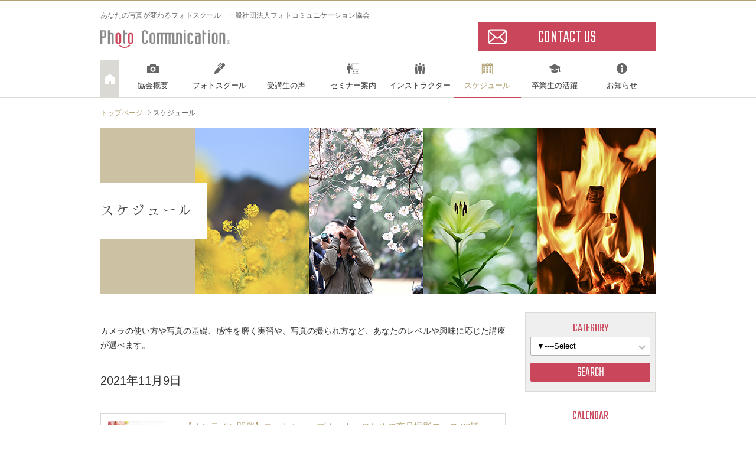

--- FILE ---
content_type: text/html; charset=UTF-8
request_url: https://photo-communication.jp/?m=20211109&cat=2
body_size: 20102
content:
<!DOCTYPE html>
<html lang="ja">
<head>
<meta charset="UTF-8">
<meta name="viewport" content="width=device-width, initial-scale=1, user-scalable=1">
<meta name="format-detection" content="telephone=no">
<link rel="shortcut icon" href="https://photo-communication.jp/favicon.ico">
<link rel="alternate" type="application/rss+xml" title="一般社団法人フォトコミュニケーション協会 RSS Feed" href="https://photo-communication.jp/feed/">
<title>スケジュール | 一般社団法人フォトコミュニケーション協会</title>
<link rel="canonical" href="https://photo-communication.jp/schedule/">
<meta property="og:locale" content="ja_JP">
<meta property="og:type" content="object">
<meta property="og:title" content="スケジュール | 一般社団法人フォトコミュニケーション協会">
<meta property="og:description" content="カメラの使い方や写真の基礎、感性を磨く実習や、写真の撮られ方など、あなたのレベルや興味に応じた講座が選べます。">
<meta property="og:url" content="https://photo-communication.jp/schedule/">
<meta property="og:site_name" content="一般社団法人フォトコミュニケーション協会">
<meta name="twitter:card" content="summary_large_image">
<meta name="twitter:description" content="カメラの使い方や写真の基礎、感性を磨く実習や、写真の撮られ方など、あなたのレベルや興味に応じた講座が選べます。">
<meta name="twitter:title" content="スケジュール | 一般社団法人フォトコミュニケーション協会">
<script type='application/ld+json' class='yoast-schema-graph yoast-schema-graph--main'>{"@context":"https://schema.org","@graph":[{"@type":"WebSite","@id":"https://photo-communication.jp/#website","url":"https://photo-communication.jp/","name":"\u4e00\u822c\u793e\u56e3\u6cd5\u4eba\u30d5\u30a9\u30c8\u30b3\u30df\u30e5\u30cb\u30b1\u30fc\u30b7\u30e7\u30f3\u5354\u4f1a","potentialAction":{"@type":"SearchAction","target":"https://photo-communication.jp/?s={search_term_string}","query-input":"required name=search_term_string"}},{"@type":"CollectionPage","@id":"https://photo-communication.jp/schedule/#webpage","url":"https://photo-communication.jp/schedule/","inLanguage":"ja","name":"\u30b9\u30b1\u30b8\u30e5\u30fc\u30eb | \u4e00\u822c\u793e\u56e3\u6cd5\u4eba\u30d5\u30a9\u30c8\u30b3\u30df\u30e5\u30cb\u30b1\u30fc\u30b7\u30e7\u30f3\u5354\u4f1a","isPartOf":{"@id":"https://photo-communication.jp/#website"}}]}</script>
<link rel="stylesheet" href="https://photo-communication.jp/common/common.css" type="text/css">
<!-- Global site tag (gtag.js) - Google Analytics -->
<script async src="https://www.googletagmanager.com/gtag/js?id=UA-54435453-3" defer></script>
<script>
  window.dataLayer = window.dataLayer || [];
  function gtag(){dataLayer.push(arguments);}
  gtag('js', new Date());

  gtag('config', 'UA-54435453-3');
</script>
<script type="text/javascript" src="//ajax.googleapis.com/ajax/libs/jquery/3.3.1/jquery.min.js"></script>
<script type="text/javascript" src="//code.jquery.com/jquery-migrate-3.0.1.js"></script>
<script type="text/javascript" src="https://photo-communication.jp/common/js/common.js" charset="utf-8"></script>
</head>
<body data-rsssl=1>
<div id="mm_wrapper">
<div id="loader"></div>
<div id="fcom_wrapper" class="wrapper wrapper_schedule">
<header>
<div id="header_fix">
<div id="header_box">
<div id="head_description"><span>あなたの写真が変わるフォトスクール</span></div>
<div id="header_cpname">一般社団法人フォトコミュニケーション協会</div>
<div id="header_logo"><a href="https://photo-communication.jp/">一般社団法人フォトコミュニケーション協会</a></div>
<div id="header_cpname2">一般社団法人フォトコミュニケーション協会</div>
<div id="fcom_nav_open">
<a id="slide_btn"><span>MENU</span></a>
</div>
</div>
<div id="fcom_nav_box" class="nav_fix">
<nav id="fcom_nav">
<ul class="fcom_menu">
<li id="menu_id_top" class="fcom_menuitem"><a href="https://photo-communication.jp/" class="main_listitem"><span data-micon="menu_id_top">トップページ</span></a></li>
<li id="menu_id_about" class="fcom_menuitem"><a href="https://photo-communication.jp/about/" title="協会概要" class="main_listitem"><span data-micon="menu_id_about">協会概要</span></a></li>
<li id="menu_id_school" class="fcom_menuitem"><a href="https://photo-communication.jp/school/" title="フォトスクール" class="main_listitem"><span data-micon="menu_id_school">フォトスクール</span></a>
<ul id="fcom_sub_school" data-menu="fcom_sub_school" class="fcom_submenu">
<li id="fcom_sub_faq" class="nlv2"><a href="https://photo-communication.jp/school/faq/" class="nlv2"><span>よくある質問</span></a></li>
</ul>
</li>
<li id="menu_id_voice" class="fcom_menuitem"><a href="https://photo-communication.jp/voice/" title="受講生の声" class="main_listitem"><span data-micon="menu_id_voice">受講生の声</span></a></li>
<li id="menu_id_seminar" class="fcom_menuitem"><a href="https://photo-communication.jp/seminar/" title="セミナー案内" class="main_listitem"><span data-micon="menu_id_seminar">セミナー案内</span></a></li>
<li id="menu_id_instructor" class="fcom_menuitem"><a href="https://photo-communication.jp/instructor/" title="インストラクター" class="main_listitem"><span data-micon="menu_id_instructor">インストラクター</span></a></li>
<li id="menu_id_schedule" class="fcom_menuitem"><a href="https://photo-communication.jp/schedule/" title="スケジュール" class="main_listitem selected"><span data-micon="menu_id_schedule">スケジュール</span></a></li>
<li id="menu_id_activity" class="fcom_menuitem"><a href="https://photo-communication.jp/activity/" title="卒業生の活躍" class="main_listitem"><span data-micon="menu_id_activity">卒業生の活躍</span></a></li>
<li id="menu_id_information" class="fcom_menuitem"><a href="https://photo-communication.jp/information/" title="お知らせ" class="main_listitem"><span data-micon="menu_id_information">お知らせ</span></a></li>
<li id="menu_id_exhibition" class="fcom_menuitem"><a href="https://photo-communication.jp/exhibition/" title="アドバンス修了生合同写真展" class="main_listitem"><span data-micon="menu_id_exhibition">アドバンス修了生合同写真展</span></a>
<ul id="fcom_sub_exhibition" data-menu="fcom_sub_exhibition" class="fcom_submenu">
<li id="fcom_sub_the6th" class="nlv2"><a href="https://photo-communication.jp/exhibition/the6th/" class="nlv2"><span>第6回</span></a></li>
<li id="fcom_sub_the5th" class="nlv2"><a href="https://photo-communication.jp/exhibition/the5th/" class="nlv2"><span>第5回</span></a></li>
<li id="fcom_sub_the4th" class="nlv2"><a href="https://photo-communication.jp/exhibition/the4th/" class="nlv2"><span>第4回</span></a></li>
<li id="fcom_sub_the3rd" class="nlv2"><a href="https://photo-communication.jp/exhibition/the3rd/" class="nlv2"><span>第3回</span></a></li>
<li id="fcom_sub_the2nd" class="nlv2"><a href="https://photo-communication.jp/exhibition/the2nd/" class="nlv2"><span>第2回</span></a></li>
<li id="fcom_sub_the1st" class="nlv2"><a href="https://photo-communication.jp/exhibition/the1st/" class="nlv2"><span>第1回</span></a></li>
</ul>
</li>
</ul>
</nav>
</div>
</div>
</header>
<div id="header_form" class="contact-form">
<div>
<p class="turnBoxButton btn_contact">CONTACT US</p>
</div>
<div>
<form method="post" id="ia_contact">
<p class="close turnBoxButton turnBoxButtonPrev"><span>close</span></p>
<ul class="user-information">
<li>
<label for="ia_name">お名前</label><input type="text" name="ia_name" id="ia_name">
<p id="ia_name_err"></p>
</li>
<li>
<label for="ia_email">Eメール</label><input type="text" name="ia_email" id="ia_email">
<p id="ia_email_err"></p>
</li>
</ul>
<textarea name="ia_mailbody" id="ia_mailbody"></textarea>
<p id="ia_mailbody_err"></p>
<section class="check">
<div>
<p class="confirm-button turnBoxButton">内容確認</p>
</div>
<div>
<p class="cancel turnBoxButton turnBoxButtonPrev">訂正</p>
<p class="send turnBoxButton">送信</p>
</div>
</section>
</form>
</div>
<div>
<p class="turnBoxButton turnBoxButtonPrev" id="result_text">…</p>
</div>
</div>
<main>
<nav id="fcom_footpass">
<ul>
<li><a href="https://photo-communication.jp/">トップページ</a></li>
<li>スケジュール</li>
</ul>
</nav>
<article id="fcom_art" class="art_schedule">
<h1 class="cat_title" id="cat_title_schedule"><span>スケジュール</span></h1>
<div id="cont_wrap">
<div class="cat_disc">
<p>カメラの使い方や写真の基礎、感性を磨く実習や、写真の撮られ方など、あなたのレベルや興味に応じた講座が選べます。</br></p>
</div>
<section class="fcom_sec sec_schedule" id="cat_schedule">
<h2 class="sec_title"><span>2021年11月9日</span></h2>
<ul class="eventlist">
<li>
<a href="https://photo-communication.jp/schedule/1169.html">
<img src="https://photo-communication.jp/images/2019/08/ブツ撮りサムネイル.jpg" alt="【オンライン開催】ネットショップオーナーのための商品撮影コース 26期">
<dl>
<dt>【オンライン開催】ネットショップオーナーのための商品撮影コース 26期</dt>
<dd>
<ul class="ec_list">
<li class="ec_ctg">テーマ別セミナー</li>
<li class="ec_thm">商品撮影</li>
</ul>
<ul class="ed_list">
<li><s>2021年11月9日（火）</s></li>
<li><s>23日（火）</s></li>
<li><s>12月7日（火）</s></li>
</ul>
</dd>
</dl>
</a>
</li>
</ul>

</section>
</div>
<nav id="sidebar_event">
<div id="ev_searchbox">
<form method="get" action="https://photo-communication.jp/schedule/">
<fieldset>
<legend class="sidebar_title">CATEGORY</legend>
<div class="select_wrap">
<select name="ec">
<option value="">▼----Select</option>
<option value="フォトスクール体験会">フォトスクール体験会</option>
<option value="レベル別スクール">レベル別スクール</option>
<option value="テーマ別セミナー">テーマ別セミナー</option>
<option value="マンスリーフォトカレッジ">マンスリーフォトカレッジ</option>
<option value="イベント・その他">イベント・その他</option>
</select>
</div>
</fieldset>

<!--//
<fieldset>
<legend class="sidebar_title">THEME</legend>
<div class="select_wrap">
<select name="et">
<option value="">▼----Select</option>
<option value="スマホ写真">スマホ写真</option>
<option value="商品撮影">商品撮影</option>
<option value="ポートレート">ポートレート</option>
<option value="撮られ方レッスン">撮られ方レッスン</option>
<option value="マクロ">マクロ</option>
<option value="花">花</option>
<option value="ペット">ペット</option>
<option value="料理">料理</option>
<option value="加工編集">加工編集</option>
<option value="動画">動画</option>
</select>
</div>
</fieldset>
//-->
<div class="ev_btn"><input type="submit" value="SEARCH"></div>



</form>
</div>
<div id="event-calendar" class="calendar widget ec3_widget_cal">
<h4 class="sidebar_title">CALENDAR</h4><div id='wp-calendar'>
<table class='nav'><tbody><tr>
	<td id='prev'><a id='ec3_prev' href='https://photo-communication.jp/?m=202110&amp;cat=2'>&laquo;&nbsp;10月</a></td>
	<td id='next'><a id='ec3_next' href='https://photo-communication.jp/?m=202201&amp;cat=2'>1月&nbsp;&raquo;</a></td>
</tr></tbody></table>
<table id='ec3_2021_11'>
<caption><a href="https://photo-communication.jp/?m=202111&amp;cat=2" title="View posts for 11月 2021">2021年 11月</a></caption>
<thead><tr>
	<th abbr='日曜日' scope='col' title='日曜日'>日</th>
	<th abbr='月曜日' scope='col' title='月曜日'>月</th>
	<th abbr='火曜日' scope='col' title='火曜日'>火</th>
	<th abbr='水曜日' scope='col' title='水曜日'>水</th>
	<th abbr='木曜日' scope='col' title='木曜日'>木</th>
	<th abbr='金曜日' scope='col' title='金曜日'>金</th>
	<th abbr='土曜日' scope='col' title='土曜日'>土</th>
</tr></thead>
<tbody>
	<tr><td colspan='1' class='pad'>&nbsp;</td><td id='ec3_2021_11_1'>1</td><td id='ec3_2021_11_2'>2</td><td id='ec3_2021_11_3'>3</td><td id='ec3_2021_11_4' class="ec3_postday ec3_eventday"><a href="https://photo-communication.jp/?m=20211104&amp;cat=2" title="【オンライン開催】写真がグッとうまくなる やさしいフォトレッスン&amp;フォトスクール説明会（2021.11.04） @2:00 PM" class="eventday">4</a></td><td id='ec3_2021_11_5'>5</td><td id='ec3_2021_11_6'>6</td></tr>
	<tr><td id='ec3_2021_11_7'>7</td><td id='ec3_2021_11_8'>8</td><td id='ec3_2021_11_9' class="ec3_postday ec3_eventday"><a href="https://photo-communication.jp/?m=20211109&amp;cat=2" title="【オンライン開催】ネットショップオーナーのための商品撮影コース 26期 @10:30 AM" class="eventday">9</a></td><td id='ec3_2021_11_10'>10</td><td id='ec3_2021_11_11'>11</td><td id='ec3_2021_11_12'>12</td><td id='ec3_2021_11_13' class="ec3_postday ec3_eventday"><a href="https://photo-communication.jp/?m=20211113&amp;cat=2" title="【オンライン開催】写真がグッとうまくなる やさしいフォトレッスン&amp;フォトスクール説明会（2021.11.13） @10:00 AM" class="eventday">13</a></td></tr>
	<tr><td id='ec3_2021_11_14' class="ec3_postday ec3_eventday"><a href="https://photo-communication.jp/?m=20211114&amp;cat=2" title="手取り足取りRaw現象 ８期 (2021.11) @10:30 AM" class="eventday">14</a></td><td id='ec3_2021_11_15'>15</td><td id='ec3_2021_11_16'>16</td><td id='ec3_2021_11_17'>17</td><td id='ec3_2021_11_18'>18</td><td id='ec3_2021_11_19'>19</td><td id='ec3_2021_11_20' class="ec3_postday ec3_eventday"><a href="https://photo-communication.jp/?m=20211120&amp;cat=2" title="【オンライン開催】写真がグッとうまくなる やさしいフォトレッスン&amp;フォトスクール説明会（2021.11.20） @1:00 PM" class="eventday">20</a></td></tr>
	<tr><td id='ec3_2021_11_21'>21</td><td id='ec3_2021_11_22'>22</td><td id='ec3_2021_11_23' class="ec3_postday ec3_eventday"><a href="https://photo-communication.jp/?m=20211123&amp;cat=2" title="【オンライン開催】ネットショップオーナーのための商品撮影コース 26期 @10:30 AM" class="eventday">23</a></td><td id='ec3_2021_11_24'>24</td><td id='ec3_2021_11_25' class="ec3_postday ec3_eventday"><a href="https://photo-communication.jp/?m=20211125&amp;cat=2" title="【オンライン開催】ベーシックコース 木曜・昼クラス（東京76期） @1:00 PM" class="eventday">25</a></td><td id='ec3_2021_11_26'>26</td><td id='ec3_2021_11_27' class="ec3_postday ec3_eventday"><a href="https://photo-communication.jp/?m=20211127&amp;cat=2" title="【オンライン開催】ベーシックコース 土曜・朝クラス（東京77期） @10:00 AM" class="eventday">27</a></td></tr>
	<tr><td id='ec3_2021_11_28' class="ec3_postday ec3_eventday"><a href="https://photo-communication.jp/?m=20211128&amp;cat=2" title="手取り足取りRaw現象 ８期 (2021.11) @10:30 AM" class="eventday">28</a></td><td id='ec3_2021_11_29'>29</td><td id='ec3_2021_11_30'>30</td><td colspan='4' class='pad' style='vertical-align:bottom'><a href='http://blog.firetree.net/?ec3_version=3.1.4' title='Event Calendar 3.1.4' style='display:none'><span class='ec3_ec'><span>EC</span></span></a></td></tr>
</tbody>
</table><table id='ec3_2021_12'>
<caption><a href="https://photo-communication.jp/?m=202112&amp;cat=2" title="View posts for 12月 2021">2021年 12月</a></caption>
<thead><tr>
	<th abbr='日曜日' scope='col' title='日曜日'>日</th>
	<th abbr='月曜日' scope='col' title='月曜日'>月</th>
	<th abbr='火曜日' scope='col' title='火曜日'>火</th>
	<th abbr='水曜日' scope='col' title='水曜日'>水</th>
	<th abbr='木曜日' scope='col' title='木曜日'>木</th>
	<th abbr='金曜日' scope='col' title='金曜日'>金</th>
	<th abbr='土曜日' scope='col' title='土曜日'>土</th>
</tr></thead>
<tbody>
	<tr><td colspan='3' class='pad'>&nbsp;</td><td id='ec3_2021_12_1'>1</td><td id='ec3_2021_12_2'>2</td><td id='ec3_2021_12_3'>3</td><td id='ec3_2021_12_4'>4</td></tr>
	<tr><td id='ec3_2021_12_5'>5</td><td id='ec3_2021_12_6'>6</td><td id='ec3_2021_12_7' class="ec3_postday ec3_eventday"><a href="https://photo-communication.jp/?m=20211207&amp;cat=2" title="【オンライン開催】ネットショップオーナーのための商品撮影コース 26期 @10:30 AM" class="eventday">7</a></td><td id='ec3_2021_12_8'>8</td><td id='ec3_2021_12_9' class="ec3_postday ec3_eventday"><a href="https://photo-communication.jp/?m=20211209&amp;cat=2" title="【オンライン開催】ベーシックコース 木曜・昼クラス（東京76期） @1:00 PM" class="eventday">9</a></td><td id='ec3_2021_12_10'>10</td><td id='ec3_2021_12_11' class="ec3_postday ec3_eventday"><a href="https://photo-communication.jp/?m=20211211&amp;cat=2" title="【オンライン開催】ベーシックコース 土曜・朝クラス（東京77期） @10:00 AM" class="eventday">11</a></td></tr>
	<tr><td id='ec3_2021_12_12' class="ec3_postday ec3_eventday"><a href="https://photo-communication.jp/?m=20211212&amp;cat=2" title="手取り足取りRaw現象 ８期 (2021.11) @10:30 AM" class="eventday">12</a></td><td id='ec3_2021_12_13'>13</td><td id='ec3_2021_12_14'>14</td><td id='ec3_2021_12_15'>15</td><td id='ec3_2021_12_16'>16</td><td id='ec3_2021_12_17'>17</td><td id='ec3_2021_12_18'>18</td></tr>
	<tr><td id='ec3_2021_12_19'>19</td><td id='ec3_2021_12_20'>20</td><td id='ec3_2021_12_21'>21</td><td id='ec3_2021_12_22'>22</td><td id='ec3_2021_12_23' class="ec3_postday ec3_eventday"><a href="https://photo-communication.jp/?m=20211223&amp;cat=2" title="【オンライン開催】ベーシックコース 木曜・昼クラス（東京76期） @1:00 PM" class="eventday">23</a></td><td id='ec3_2021_12_24'>24</td><td id='ec3_2021_12_25' class="ec3_postday ec3_eventday"><a href="https://photo-communication.jp/?m=20211225&amp;cat=2" title="【オンライン開催】ベーシックコース 土曜・朝クラス（東京77期） @10:00 AM" class="eventday">25</a></td></tr>
	<tr><td id='ec3_2021_12_26'>26</td><td id='ec3_2021_12_27'>27</td><td id='ec3_2021_12_28'>28</td><td id='ec3_2021_12_29'>29</td><td id='ec3_2021_12_30'>30</td><td id='ec3_2021_12_31'>31</td><td colspan='1' class='pad'>&nbsp;</td></tr>
</tbody>
</table></div>
</div>
</nav>
</article></main>
<div id="pagetop">
<a href="#">ページトップへ</a>
</div>
<footer>
<div id="footerbox">
<div id="fcom_footlink">
<ul>
<li><a class="privacy-policy-link" href="https://photo-communication.jp/privacy-policy/">プライバシーポリシー</a></li>
<li><a href="https://photo-communication.jp/cancel/">キャンセルポリシー</a></li>
<li><a href="https://photo-communication.jp/disclaimer/">免責事項</a></li>
<li><a href="https://photo-communication.jp/copyright/">著作権について</a></li>
</ul>
</div>
<div id="foot_sns">
<div class="textwidget custom-html-widget"><ul>
<li><a href="https://ja-jp.facebook.com/photocommunication.jp/" target="_blank" class="icon_fb" rel="noopener noreferrer">facebook</a></li>
<li><a href="https://www.instagram.com/photocommunication/" target="_blank" class="icon_insta" rel="noopener noreferrer">Instagram</a></li>
<li><a href="https://ameblo.jp/photo-communication/" target="_blank" class="icon_blog" rel="noopener noreferrer">Officeal BLOG</a></li>
</ul></div></div>
<div id="fcom_footcp">
<p id="f_cpname">一般社団法人フォトコミュニケーション協会</p>
<p id="f_cpadd">〒104-0061 東京都中央区銀座7丁目13番6号 サガミビル2階</p>
<div id="f_cprt"><ul>
<li>「フォトコミュニケーション」は一般社団法人フォトコミュニケーション協会の登録商標です。</li>
</ul></div>
</div>
</div>
<div id="footer_copy">© Photo Communication Association. All Rights Reserved.</div>
</footer>
</div>
</div>
</body>
</html>


--- FILE ---
content_type: text/css
request_url: https://photo-communication.jp/common/common.css
body_size: 541
content:
@charset "utf-8";

@import url('https://fonts.googleapis.com/css?family=Sawarabi+Mincho');
@import url('https://fonts.googleapis.com/css?family=Teko:300,400,500,600');
@import url(mmenu.css);
@import url(swiper.min.css);
@import url(./gl/dist/lightgallery.min.css);

@import url(base_common.min.css);
@import url(layout.min.css);
/*

@import url(swiper.min.css);
@import url(remodal.css);
@import url(remodal-default-theme.css);



	*/


/*

	.wf-sawarabimincho { font-family: "Sawarabi Mincho"; }

	font-family: 'Teko', sans-serif;

*/



--- FILE ---
content_type: text/css
request_url: https://photo-communication.jp/common/base_common.min.css
body_size: 9678
content:
html{font-size:62.5%;width:100vw;overflow-x:hidden}body{color:#333;background:#fff;font-size:1.4rem;line-height:1.75;font-family:'メイリオ',Meiryo, 'Lucida Grande',Verdana,'Droid Sans','ヒラギノ角ゴ Pro W3','Hiragino Kaku Gothic ProN','ＭＳ Ｐゴシック',sans-serif;margin:0;padding:0;text-align:center;width:100vw;overflow-x:hidden}h1,h2,h3,h4,h5,h6,p,form,fieldset{margin:0;padding:0;border:0}li,ul,ol,dl,dt,dd{margin-top:0;margin-bottom:0;padding-top:0;padding-bottom:0}img{border:0;vertical-align:bottom;max-width:100%;height:auto}svg{border:0;vertical-align:top}hr{display:block;height:1px;border:0;border-top:1px solid #cccccc;margin:1em 0;padding:0}em{font-style:normal;font-weight:normal}strong,b{font-weight:bold}a{text-decoration:none;color:#B2A276;-webkit-transition:color 0.5s ease, opacity 0.5s ease;-moz-transition:color 0.5s ease, opacity 0.5s ease;-o-transition:color 0.5s ease, opacity 0.5s ease;transition:color 0.5s ease, opacity 0.5s ease}a:hover{text-decoration:underline;opacity:0.7;filter:alpha(opacity=70)}article,aside,details,figcaption,figure,footer,header,hgroup,menu,nav,section,address,main{display:block}.fr{font-size:1.4rem}.fl{font-size:1.6rem}.fll{font-size:1.8rem}.fs{font-size:1.3rem;line-height:1.6}.fss{font-size:1.2rem;line-height:1.4}@media screen and (max-width: 768px){a:hover{opacity:1;filter:alpha(opacity=100)}.fr{font-size:1.5rem}.fl{font-size:1.7rem}.fll{font-size:2.0rem}.fs{font-size:1.3rem;line-height:1.6}.fss{font-size:1.1rem;line-height:1.4}}@media screen and (max-width: 480px){.fr{font-size:1.4rem}.fl{font-size:1.6rem}.fll{font-size:1.8rem}.fs{font-size:1.2rem}}.clr{clear:both}.hide{display:none}.show{display:block !important}.t_center{text-align:center !important}.t_left{text-align:left !important}.t_right{text-align:right !important}.t_bold{font-weight:bold !important}.t_normal{font-weight:normal !important}.t_red{color:#C9465B}.t_blue{color:#0080CB}.top_0{margin-top:0 !important}.bottom_0{margin-bottom:0 !important}.top_1{margin-top:1em !important}.bottom_1{margin-bottom:1em !important}.clr_box{zoom:100%}.clr_box:after{content:"";clear:both;height:0;display:block;visibility:hidden}.clr{clear:both}.justify{text-align:justify;text-justify:inter-ideograph}.fixed{position:fixed}.pc_only{display:block}.sp_only{display:none}@media screen and (max-width: 480px){.pc_only{display:none}.sp_only{display:block}}input[type="submit"],input[type="button"]{border-radius:0;-webkit-box-sizing:content-box;-webkit-appearance:button;appearance:button;border:none;box-sizing:border-box}input[type="submit"]::-webkit-search-decoration,input[type="button"]::-webkit-search-decoration{display:none}input[type="submit"]::focus,input[type="button"]::focus{outline-offset:-2px}p img{padding:0;max-width:100%}.centered img{margin-left:auto;margin-right:auto;margin-bottom:4px}.alignright img{padding:0;margin:0 0 0 auto}.alignleft img{padding:0;margin:0 auto 0 0}.aligncenter img{padding:0;margin:0 auto 0 auto}.alignright{float:right;text-align:right;margin-left:1em;margin-bottom:0.75em;max-width:50%}.alignleft{float:left;text-align:left;margin-right:1em;margin-bottom:0.75em;max-width:50%}.aligncenter{display:block;margin:0 auto 1em auto}.wp-caption p{text-align:center;font-size:1.3rem;line-height:1.25}.wp-caption img{margin-bottom:4px}@media screen and (max-width: 480px){.alignright,.alignleft{float:none;text-align:center;margin:0 auto 1em auto;display:block;max-width:100%}.wp-caption p{font-size:1.2rem}}p+h2,p+h3,p+h4{margin-top:40px}ol+h2,ol+h3,ol+h4{margin-top:40px}ul+h2,ul+h3,ul+h4{margin-top:40px}p,dl{margin:0 0 1em 0}ol,ul{margin:0 0 0.5em 0;padding:0 0 0 1.5em;line-height:1.5}ol li,ul li{margin:0 0 0.25em 0;padding:0}ul+p{margin-top:1em}em{background:linear-gradient(transparent 50%, #FFC8E7 50%)}.has-fs-font-size{font-size:1.3rem;line-height:1.6}.has-fl-font-size{font-size:1.8rem}.has-fll-font-size{font-size:2.0rem}@media screen and (max-width: 768px){p+h2,p+h3,p+h4{margin-top:3%}ol+h2,ol+h3,ol+h4{margin-top:3%}ul+h2,ul+h3,ul+h4{margin-top:3%}.has-fl-font-size{font-size:1.7rem}.has-fll-font-size{font-size:1.9rem}}@media screen and (max-width: 480px){p+h2,p+h3,p+h4{margin-top:6%}ol+h2,ol+h3,ol+h4{margin-top:6%}ul+h2,ul+h3,ul+h4{margin-top:6%}.has-fs-font-size{font-size:1.2rem}.has-fl-font-size{font-size:1.5rem}.has-fll-font-size{font-size:1.7rem}}figure{margin:0}embed,iframe,object,video{margin-bottom:1.75em;max-width:100%;vertical-align:middle}.editor-block-list__block[data-type="core/embed"][data-align=left] .editor-block-list__block-edit,.editor-block-list__block[data-type="core/embed"][data-align=right] .editor-block-list__block-edit{max-width:360px;width:100%}.wp-block-embed{margin-bottom:1em}.wp-block-embed.alignleft,.wp-block-embed.alignright{max-width:360px;width:100%}.wp-block-embed figcaption{margin-top:.5em;margin-bottom:1em;color:#555d66;text-align:center;font-size:1.3rem;line-height:1.4}.wp-block-embed.wp-embed-aspect-1-1 .wp-block-embed__wrapper,.wp-block-embed.wp-embed-aspect-1-2 .wp-block-embed__wrapper,.wp-block-embed.wp-embed-aspect-16-9 .wp-block-embed__wrapper,.wp-block-embed.wp-embed-aspect-18-9 .wp-block-embed__wrapper,.wp-block-embed.wp-embed-aspect-21-9 .wp-block-embed__wrapper,.wp-block-embed.wp-embed-aspect-4-3 .wp-block-embed__wrapper,.wp-block-embed.wp-embed-aspect-9-16 .wp-block-embed__wrapper{position:relative}.wp-block-embed.wp-embed-aspect-1-1 .wp-block-embed__wrapper::before,.wp-block-embed.wp-embed-aspect-1-2 .wp-block-embed__wrapper::before,.wp-block-embed.wp-embed-aspect-16-9 .wp-block-embed__wrapper::before,.wp-block-embed.wp-embed-aspect-18-9 .wp-block-embed__wrapper::before,.wp-block-embed.wp-embed-aspect-21-9 .wp-block-embed__wrapper::before,.wp-block-embed.wp-embed-aspect-4-3 .wp-block-embed__wrapper::before,.wp-block-embed.wp-embed-aspect-9-16 .wp-block-embed__wrapper::before{content:"";display:block;padding-top:50%}.wp-block-embed.wp-embed-aspect-1-1 .wp-block-embed__wrapper iframe,.wp-block-embed.wp-embed-aspect-1-2 .wp-block-embed__wrapper iframe,.wp-block-embed.wp-embed-aspect-16-9 .wp-block-embed__wrapper iframe,.wp-block-embed.wp-embed-aspect-18-9 .wp-block-embed__wrapper iframe,.wp-block-embed.wp-embed-aspect-21-9 .wp-block-embed__wrapper iframe,.wp-block-embed.wp-embed-aspect-4-3 .wp-block-embed__wrapper iframe,.wp-block-embed.wp-embed-aspect-9-16 .wp-block-embed__wrapper iframe{position:absolute;top:0;right:0;bottom:0;left:0;width:100%;height:100%}.wp-block-embed.wp-embed-aspect-21-9 .wp-block-embed__wrapper::before{padding-top:42.85%}.wp-block-embed.wp-embed-aspect-18-9 .wp-block-embed__wrapper::before{padding-top:50%}.wp-block-embed.wp-embed-aspect-16-9 .wp-block-embed__wrapper::before{padding-top:56.25%}.wp-block-embed.wp-embed-aspect-4-3 .wp-block-embed__wrapper::before{padding-top:75%}.wp-block-embed.wp-embed-aspect-1-1 .wp-block-embed__wrapper::before{padding-top:100%}.wp-block-embed.wp-embed-aspect-9-6 .wp-block-embed__wrapper::before{padding-top:66.66%}.wp-block-embed.wp-embed-aspect-1-2 .wp-block-embed__wrapper::before{padding-top:200%}.wp-block-column{margin-bottom:1em}.wp-block-image{clear:both;max-width:100%;margin-bottom:4px;text-align:center;margin-left:0;margin-right:0}.wp-block-image img{max-width:100%}.wp-block-image.aligncenter{text-align:center}.wp-block-image.alignfull img,.wp-block-image.alignwide img{width:100%}.wp-block-image .aligncenter,.wp-block-image .alignleft,.wp-block-image .alignright,.wp-block-image.is-resized{display:table;margin-left:0;margin-right:0}.wp-block-image .aligncenter>figcaption,.wp-block-image .alignleft>figcaption,.wp-block-image .alignright>figcaption,.wp-block-image.is-resized>figcaption{display:table-caption;caption-side:bottom}.wp-block-image .alignleft{float:left;margin-right:1em}.wp-block-image .alignright{float:right;margin-left:1em}.wp-block-image .aligncenter{margin-left:auto;margin-right:auto}.wp-block-image figcaption{margin-top:.5em;margin-bottom:1em;text-align:center;font-size:1.3rem;line-height:1.4}.wp-block-button{display:block;margin:1.5em 0}.wp-block-button .wp-block-button__link{display:inline-block;font-family:'メイリオ',Meiryo, 'Lucida Grande',Verdana,'Droid Sans','ヒラギノ角ゴ Pro W3','Hiragino Kaku Gothic ProN','ＭＳ Ｐゴシック',sans-serif;cursor:pointer;height:30px;line-height:30px;box-sizing:border-box;background:#C9465B;color:#fff;padding:0 1.5em;border:0;border-radius:15px;overflow:hidden;white-space:nowrap;text-overflow:ellipsis}.wp-block-button .wp-block-button__link:hover{text-decoration:none}.wp-block-button .wp-block-button__link[target="_blank"]{background-image:none !important}.wp-block-spacer{clear:both;box-sizing:border-box;margin:0;height:30px !important}@media screen and (max-width: 480px){.wp-block-spacer{height:20px !important}}@media screen and (max-width: 480px){.wp-block-image .alignleft{float:none;margin:0 auto 1em auto}.wp-block-image .alignright{float:none;margin:0 auto 1em auto}.wp-block-spacer{height:10px !important}}#fcom_art .fcom_sec h3.title_gallery{border:0;margin:0 0 0.1em 0;padding:0;font-family:'Teko', sans-serif;font-weight:300;line-height:1.2;font-size:3.8rem;text-align:center;color:#C9465B}.gl_box{margin:50px -4px 0 -4px}.grid-sizer,.grid-item{display:block;width:25%}.grid-item{box-sizing:border-box;margin:0 0 8px 0;padding:0 4px}@media screen and (max-width: 768px){#fcom_art .fcom_sec h3.title_gallery{font-size:3.4rem}.gl_box{margin:30px -4px 0 -4px}.grid-sizer,.grid-item{width:33.3%}}@media screen and (max-width: 480px){#fcom_art .fcom_sec h3.title_gallery{font-size:3.0rem}.gl_box{margin:20px -2px 0 -2px}.grid-sizer,.grid-item{width:50%}.grid-item{box-sizing:border-box;margin:0 0 4px 0;padding:0 2px}}


--- FILE ---
content_type: text/css
request_url: https://photo-communication.jp/common/layout.min.css
body_size: 91874
content:
#loader{background:#fff;height:100%;left:0;position:fixed;top:0;width:100%;z-index:10001}.cssload-container *,.cssload-container *:before,.cssload-container *:after{box-sizing:border-box;-o-box-sizing:border-box;-ms-box-sizing:border-box;-webkit-box-sizing:border-box;-moz-box-sizing:border-box}.cssload-container{margin:auto;position:absolute;width:60px;height:22px;top:0;bottom:0;left:0;right:0}.cssload-container>div{float:left;background:#b4a175;height:100%;width:4px;margin-right:1px;display:inline-block}.cssload-container .cssload-shaft1{animation-delay:0.06s;-o-animation-delay:0.06s;-ms-animation-delay:0.06s;-webkit-animation-delay:0.06s;-moz-animation-delay:0.06s}.cssload-container .cssload-shaft2{animation-delay:0.12s;-o-animation-delay:0.12s;-ms-animation-delay:0.12s;-webkit-animation-delay:0.12s;-moz-animation-delay:0.12s}.cssload-container .cssload-shaft3{animation-delay:0.17s;-o-animation-delay:0.17s;-ms-animation-delay:0.17s;-webkit-animation-delay:0.17s;-moz-animation-delay:0.17s}.cssload-container .cssload-shaft4{animation-delay:0.23s;-o-animation-delay:0.23s;-ms-animation-delay:0.23s;-webkit-animation-delay:0.23s;-moz-animation-delay:0.23s}.cssload-container .cssload-shaft5{animation-delay:0.29s;-o-animation-delay:0.29s;-ms-animation-delay:0.29s;-webkit-animation-delay:0.29s;-moz-animation-delay:0.29s}.cssload-container .cssload-shaft6{animation-delay:0.35s;-o-animation-delay:0.35s;-ms-animation-delay:0.35s;-webkit-animation-delay:0.35s;-moz-animation-delay:0.35s}.cssload-container .cssload-shaft7{animation-delay:0.4s;-o-animation-delay:0.4s;-ms-animation-delay:0.4s;-webkit-animation-delay:0.4s;-moz-animation-delay:0.4s}.cssload-container .cssload-shaft8{animation-delay:0.46s;-o-animation-delay:0.46s;-ms-animation-delay:0.46s;-webkit-animation-delay:0.46s;-moz-animation-delay:0.46s}.cssload-container .cssload-shaft9{animation-delay:0.52s;-o-animation-delay:0.52s;-ms-animation-delay:0.52s;-webkit-animation-delay:0.52s;-moz-animation-delay:0.52s}.cssload-container .cssload-shaft10{animation-delay:0.58s;-o-animation-delay:0.58s;-ms-animation-delay:0.58s;-webkit-animation-delay:0.58s;-moz-animation-delay:0.58s}.cssload-container>div{margin-right:0;animation:cssload-wave 1.73s infinite ease-in-out;-o-animation:cssload-wave 1.73s infinite ease-in-out;-ms-animation:cssload-wave 1.73s infinite ease-in-out;-webkit-animation:cssload-wave 1.73s infinite ease-in-out;-moz-animation:cssload-wave 1.73s infinite ease-in-out;width:6px;opacity:0;filter:alpha(opacity=0);transform:scaleY(0.1);-o-transform:scaleY(0.1);-ms-transform:scaleY(0.1);-webkit-transform:scaleY(0.1);-moz-transform:scaleY(0.1)}@keyframes cssload-wave{50%{transform:scaleY(1.5);background:#ddd7c6;opacity:1;filter:alpha(opacity=100)}}@-o-keyframes cssload-wave{50%{-o-transform:scaleY(1.5);background:#ddd7c6;opacity:1;filter:alpha(opacity=100)}}@-ms-keyframes cssload-wave{50%{-ms-transform:scaleY(1.5);background:#ddd7c6;opacity:1;filter:alpha(opacity=100)}}@-webkit-keyframes cssload-wave{50%{-webkit-transform:scaleY(1.5);background:#ddd7c6;opacity:1;filter:alpha(opacity=100)}}@-moz-keyframes cssload-wave{50%{-moz-transform:scaleY(1.5);background:#ddd7c6;opacity:1;filter:alpha(opacity=100)}}#header_form{position:absolute;margin:auto;z-index:3;top:36px;right:calc((100vw - 940px) / 2);left:auto}.contact-form{color:#fff;text-align:center}.turnBoxFace{box-sizing:border-box}.contact-form.turnBoxCurrentFace1>.turnBoxFaceNum1,.contact-form.turnBoxCurrentFace3>.turnBoxFaceNum3{background-color:#C9465B}.contact-form.turnBoxCurrentFace1>.turnBoxFaceNum1:hover,.contact-form.turnBoxCurrentFace3>.turnBoxFaceNum3:hover{background-color:#D16172}.contact-form>.turnBoxFaceNum1,.contact-form>.turnBoxFaceNum3{background-color:#B73548}.contact-form.turnBoxCurrentFace2>.turnBoxFaceNum2{background-color:#B2A276}.contact-form>.turnBoxFaceNum1 p{width:100%;height:100%;margin:0;padding:0;cursor:pointer;font-size:1.8rem;line-height:20px;position:relative;font-family:'Teko', sans-serif;font-weight:300;line-height:51px;font-size:3.0rem;background-image:url("data:image/svg+xml;charset=utf8,%3Csvg version='1.1' xmlns='http://www.w3.org/2000/svg' xmlns:xlink='http://www.w3.org/1999/xlink' width='50' height='50' viewBox='0 0 50 50' style='enable-background:new 0 0 50 50;' xml:space='preserve'%3E%3Cstyle type='text/css'%3E.st0%7Bfill:%23fff;%7D%3C/style%3E%3Cg%3E%3Cpath class='st0' d='M49.9,11c-0.2-1.1-0.7-2.2-1.4-3c-0.1-0.2-0.3-0.4-0.5-0.5c-1.2-1.3-3-2-4.9-2H6.9C5,5.4,3.3,6.2,2,7.4 C1.9,7.6,1.7,7.7,1.6,7.9c-0.7,0.9-1.2,1.9-1.4,3C0,11.4,0,11.9,0,12.3v25.4c0,1,0.2,1.9,0.6,2.8C0.9,41.2,1.4,42,2,42.6 c0.2,0.2,0.3,0.3,0.5,0.4c1.2,1,2.7,1.6,4.4,1.6h36.1c1.7,0,3.2-0.6,4.4-1.6c0.2-0.1,0.3-0.3,0.5-0.4c0.6-0.6,1.1-1.3,1.5-2.1v0 c0.4-0.8,0.6-1.8,0.6-2.7V12.3C50,11.9,50,11.4,49.9,11z M4.5,9.9c0.6-0.6,1.5-1,2.4-1h36.1c0.9,0,1.8,0.4,2.4,1 c0.1,0.1,0.2,0.2,0.3,0.4L26.8,26.8c-0.5,0.5-1.2,0.7-1.8,0.7c-0.7,0-1.3-0.2-1.8-0.7L4.2,10.3C4.3,10.1,4.4,10,4.5,9.9z M3.5,37.7 V13.9l13.7,12L3.6,37.8C3.5,37.8,3.5,37.7,3.5,37.7z M43.1,41.1H6.9c-0.6,0-1.2-0.2-1.7-0.4L19.7,28l1.3,1.2c1.1,1,2.5,1.5,3.9,1.5 c1.4,0,2.8-0.5,3.9-1.5l1.3-1.2l14.4,12.6C44.3,40.9,43.7,41.1,43.1,41.1z M46.5,37.7c0,0.1,0,0.1,0,0.1L32.7,25.9l13.7-12V37.7z'/%3E%3C/g%3E%3C/svg%3E");background-repeat:no-repeat;background-position:16px center;background-size:32px auto}.contact-form>.turnBoxFaceNum3 p{width:100%;height:48px;line-height:48px;font-size:1.4rem}.contact-form>.turnBoxFaceNum2{background-color:#CBC1A3}.contact-form>.turnBoxFace{box-sizing:border-box}.contact-form textarea,.contact-form input{-webkit-transition:all 240ms ease-in-out 0ms;-moz-transition:all 240ms ease-in-out 0ms;-ms-transition:all 240ms ease-in-out 0ms;-o-transition:all 240ms ease-in-out 0ms;transition:all 240ms ease-in-out 0ms;background-color:#fff;border:1px solid transparent}.contact-form textarea.lock,.contact-form input.lock{background-color:rgba(255,255,255,0.75);border-color:rgba(0,0,0,0.15)}.contact-form textarea{margin-top:6px;width:90%;height:150px;resize:none;padding:0.25em;font-size:15px;box-sizing:border-box}.user-information{width:90%;margin:0 auto;padding:30px 0 0 0;list-style:none}.user-information li label{width:30%;text-align:right;font-size:1.4rem;box-sizing:border-box;padding-right:3%;display:inline-block}.user-information>li>input{width:70%;height:24px;padding:0.25em 0;font-size:1.5rem;box-sizing:border-box}.user-information>li:first-child{margin-bottom:4px}.user-information p{margin:2px 0 0 0;height:16px;font-size:1.1rem;line-height:1.3;text-align:right;color:#FFFF73}#ia_mailbody_err{margin:2px 0 0 0;height:16px;font-size:1.1rem;line-height:1.3;text-align:right;color:#FFFF73;width:90%;margin:2px auto 0 auto}#ia_contact{position:relative}#ia_contact .close{position:absolute;background-color:#000;cursor:pointer;top:0;right:0;width:22px;height:22px;text-align:left;font-size:20%;text-indent:-940px;overflow:hidden}#ia_contact .close::before,#ia_contact .close::after{content:"";display:block;width:16px;height:2px;background:#fff;position:absolute;margin:auto;left:3px;-webkit-transition:all 0.3s ease;transition:all 0.3s ease}#ia_contact .close::before{top:10px;-webkit-transform:rotate(-45deg);transform:rotate(-45deg)}#ia_contact .close::after{top:10px;-webkit-transform:rotate(45deg);transform:rotate(45deg)}#ia_contact .close:hover::before{top:10px;-webkit-transform:rotate(0);transform:rotate(0)}#ia_contact .close:hover::after{top:10px;-webkit-transform:rotate(0);transform:rotate(0)}.check{margin:0 auto;margin-top:6px}.check.turnBoxCurrentFace1 .turnBoxFaceNum1{background-color:#C9465B}.check.turnBoxCurrentFace1>.turnBoxFaceNum1:hover{background-color:#D16172}.check.turnBoxCurrentFace3>.turnBoxFaceNum3:hover{background-color:#D16172}.check>.turnBoxFaceNum1{background-color:#B73548}.check>.turnBoxFaceNum2{font-size:0}.check>.turnBoxFaceNum2 .turnBoxButton{display:inline-block;width:50%;font-size:1.8rem;line-height:42px}.check p{font-size:1.8rem;line-height:42px;cursor:pointer;height:42px;box-sizing:border-box}.check.turnBoxCurrentFace2 .cancel{background-color:#782330}.check.turnBoxCurrentFace2 .send{background-color:#C9465B}.check.turnBoxCurrentFace2 .cancel:hover{background-color:#892736}.check.turnBoxCurrentFace2 .send:hover{background-color:#D16172}.cancel{background-color:#892736}.send{background-color:#D16172}@media screen and (max-width: 970px){#header_form{right:20px}}@media screen and (max-width: 768px){#header_form{left:0;right:0;top:auto}.contact-form>.turnBoxFaceNum1 p{line-height:44px;font-size:2.6rem}}#fcom_wrapper{border-top:2px solid #B2A276;width:100vw;background:#fff;margin:0 auto;position:relative;overflow:hidden;box-sizing:border-box}header{text-align:left;min-height:164px;border-bottom:1px solid #DAD9D4;box-sizing:border-box}#header_box{max-width:940px;min-height:100px;margin:0 auto;padding:4px 0 0 0;box-sizing:border-box;zoom:100%}#header_box:after{content:"";clear:both;height:0;display:block;visibility:hidden}#head_description{font-size:1.2rem;padding-right:1em;color:#666;display:inline-block;float:left;font-weight:normal;padding-top:10px;padding-bottom:4px}#header_cpname{font-weight:normal;font-size:1.2rem;color:#666;display:inline-block;padding-top:10px;padding-bottom:4px}#header_cpname a{color:#666;text-decoration:none}#header_cpname a:hover{opacity:1}#header_cpname2{font-size:1.2rem;color:#666;display:none}#header_cpname2 a{color:#666;text-decoration:none}#header_cpname2 a:hover{opacity:1}#header_logo{clear:both;font-size:20%}#header_logo span,#header_logo a{display:block;width:220px;height:40px;text-indent:-940px;overflow:hidden;background-image:url(images/logo_pca_01.svg);background-repeat:no-repeat;background-position:left bottom;background-size:100% auto}#header_box.fixed #header_logo span,#header_box.fixed #header_logo a{height:60px;background-position:left center}@media screen and (max-width: 970px){#header_box{padding:0 20px 0 10px}}@media screen and (max-width: 768px){header{border-bottom:0;min-height:100px}#header_box{width:100vw;box-sizing:border-box;padding:4px 5% 10px 5%;min-height:0;background:#fff}#header_box.fixed{z-index:999;padding-bottom:4px;box-shadow:rgba(0,0,0,0.2) 0px 3px 3px 0}#header_box.fixed #head_description,.wrapper_home #header_box.fixed #head_description,#header_box.fixed #header_cpname,#header_box.fixed #header_cpname2{display:none}}@media screen and (max-width: 640px){header{line-height:1.1;min-height:78px}.wrapper_home header{line-height:1.1;min-height:88px}#header_box{min-height:0;padding-bottom:0}#head_description{display:none}#head_description{display:none}.wrapper_home #head_description{display:block;font-size:1.1rem;height:18px;padding:2px 0}#header_cpname{display:none}#header_cpname2{display:block;font-size:1.1rem;height:20px}#header_logo{padding:5px 0}#header_logo span,#header_logo a{width:160px;height:28px;background:url(images/logo_pca_01.svg) no-repeat left top;background-size:100% auto}#header_box.fixed #header_logo span,#header_box.fixed #header_logo a{height:40px;background-position:left center}.wrapper_home #header_logo{padding:0}.wrapper_home #header_box.fixed #header_logo{padding:5px 0}}#fcom_nav_open{display:none}#fcom_nav_box{padding:0;width:100vw;background-color:#fff}#fcom_nav_box.fixed{position:fixed;top:0;box-shadow:rgba(0,0,0,0.2) 0px 3px 3px 0;z-index:999}#fcom_nav_box.fixed #fcom_nav #magic-bar{bottom:0}#fcom_nav_box #fcom_nav{max-width:940px;margin:0 auto;width:100%;display:table;table-layout:fixed;border-collapse:collapse;border-spacing:0;position:relative}#fcom_nav_box #fcom_nav .fcom_menu{margin:0;padding:0;text-align:center;list-style:none;display:table-row}#fcom_nav_box #fcom_nav .fcom_menu>li{font-size:1.3rem;line-height:1.1;display:table-cell;position:relative;padding:0;vertical-align:top}#fcom_nav_box #fcom_nav .fcom_menu>li>a{display:block;background:#fff;height:63px;box-sizing:border-box;color:#333;text-decoration:none;padding-top:36px;background-repeat:no-repeat;background-position:center 4px;background-size:20px 20px;overflow:hidden;white-space:nowrap;text-overflow:ellipsis;position:relative;z-index:1}#fcom_nav_box #fcom_nav .fcom_menu>li>a.selected,#fcom_nav_box #fcom_nav .fcom_menu>li>a:hover{color:#B2A276}#fcom_nav_box #fcom_nav .fcom_menu>li#menu_id_top{width:32px}#fcom_nav_box #fcom_nav .fcom_menu>li#menu_id_top>a{width:32px;background-color:#DAD9D4;font-size:20%;text-indent:-940px;overflow:hidden;background-image:url("data:image/svg+xml;charset=utf8,%3Csvg version='1.1' xmlns='http://www.w3.org/2000/svg' xmlns:xlink='http://www.w3.org/1999/xlink' width='50' height='50' viewBox='0 0 50 50' style='enable-background:new 0 0 50 50;' xml:space='preserve'%3E%3Cstyle type='text/css'%3E.st0%7Bfill:%23fff;%7D%3C/style%3E%3Cg%3E%3Cpolygon class='st0' points='25,0 0,18.4 0,50 19.7,50 19.7,33.1 30.3,33.1 30.3,50 50,50 50,18.4'/%3E%3C/g%3E%3C/svg%3E");background-position:center center;background-size:18px 18px}#fcom_nav_box #fcom_nav .fcom_menu>li#menu_id_top>a.selected,#fcom_nav_box #fcom_nav .fcom_menu>li#menu_id_top>a:hover{background-color:#D2C9B0}#fcom_nav_box #fcom_nav .fcom_menu>li#menu_id_exhibition{display:none}#fcom_nav_box #fcom_nav .fcom_menu>li .fcom_submenu{position:absolute;z-index:998;margin:0;padding:0;min-width:100%;list-style:none;background:rgba(255,255,255,0.9);box-shadow:rgba(0,0,0,0.2) 0px 2px 2px 0;top:63px;left:0;display:none}#fcom_nav_box #fcom_nav .fcom_menu>li .fcom_submenu li{border-bottom:1px solid #DAD9D4;margin:0;padding:0}#fcom_nav_box #fcom_nav .fcom_menu>li .fcom_submenu li:last-child{border-bottom:0}#fcom_nav_box #fcom_nav .fcom_menu>li .fcom_submenu li a{display:block;padding:0.8em 0.5em;color:#333;text-decoration:none;white-space:nowrap}#fcom_nav_box #fcom_nav .fcom_menu>li .fcom_submenu li a.selected,#fcom_nav_box #fcom_nav .fcom_menu>li .fcom_submenu li a:hover{color:#B2A276}#fcom_nav_box #fcom_nav #magic-bar{display:block;height:1px;background:#C9465B;position:absolute;bottom:-1px;z-index:999}.fcom_submenu[data-menu="fcom_sub_exhibition"] li:nth-child(1){display:none}.mm-menu a.main_listitem{background-repeat:no-repeat;background-position:20px center;background-size:20px 20px;text-align:left;padding-left:60px}.mm-menu a.main_listitem.selected,.mm-menu a.main_listitem:hover{color:#B2A276}.mm-menu a.nlv2{padding-left:10px}.mm-menu a.nlv2.selected,.mm-menu a.nlv2:hover{color:#B2A276}.mm-menu .menufont{color:#C9465B;font-family:'Teko', sans-serif;font-weight:500;font-size:2.4rem}.mm-menu #mm-menu_id_top a.main_listitem{background-image:url("data:image/svg+xml;charset=utf8,%3Csvg version='1.1' xmlns='http://www.w3.org/2000/svg' xmlns:xlink='http://www.w3.org/1999/xlink' width='50' height='50' viewBox='0 0 50 50' style='enable-background:new 0 0 50 50;' xml:space='preserve'%3E%3Cstyle type='text/css'%3E.st0%7Bfill:%23666;%7D%3C/style%3E%3Cg%3E%3Cpolygon class='st0' points='25,0 0,18.4 0,50 19.7,50 19.7,33.1 30.3,33.1 30.3,50 50,50 50,18.4'/%3E%3C/g%3E%3C/svg%3E");background-size:18px 18px}.mm-menu #mm-menu_id_top a.main_listitem.selected,.mm-menu #mm-menu_id_top a.main_listitem:hover{background-image:url("data:image/svg+xml;charset=utf8,%3Csvg version='1.1' xmlns='http://www.w3.org/2000/svg' xmlns:xlink='http://www.w3.org/1999/xlink' width='50' height='50' viewBox='0 0 50 50' style='enable-background:new 0 0 50 50;' xml:space='preserve'%3E%3Cstyle type='text/css'%3E.st0%7Bfill:%23B2A276;%7D%3C/style%3E%3Cg%3E%3Cpolygon class='st0' points='25,0 0,18.4 0,50 19.7,50 19.7,33.1 30.3,33.1 30.3,50 50,50 50,18.4'/%3E%3C/g%3E%3C/svg%3E")}#fcom_nav_box #fcom_nav .fcom_menu>li#menu_id_about>a,.mm-menu #mm-menu_id_about a.main_listitem{background-image:url("data:image/svg+xml;charset=utf8,%3Csvg version='1.1' xmlns='http://www.w3.org/2000/svg' xmlns:xlink='http://www.w3.org/1999/xlink' width='50' height='50' viewBox='0 0 50 50' style='enable-background:new 0 0 50 50;' xml:space='preserve'%3E%3Cstyle type='text/css'%3E.st0%7Bfill:%23666;%7D%3C/style%3E%3Cg%3E%3Cpath class='st0' d='M25,22c-3.4,0-6.1,2.7-6.1,6.1c0,3.4,2.7,6.1,6.1,6.1s6.1-2.7,6.1-6.1C31.1,24.7,28.4,22,25,22z'/%3E%3Cpath class='st0' d='M46.8,13.3H41c-1.3,0-2.4-0.8-3-1.9l-1.7-3.8c-0.5-1.2-1.7-1.9-3-1.9H16.6c-1.3,0-2.4,0.8-3,1.9l-1.7,3.8 c-0.5,1.2-1.7,1.9-3,1.9H3.2c-1.8,0-3.2,1.5-3.2,3.3v24.6c0,1.8,1.5,3.3,3.2,3.3h23.9h19.7c1.8,0,3.2-1.5,3.2-3.3V16.5 C50,14.7,48.5,13.3,46.8,13.3z M25,39.4c-6.2,0-11.3-5.1-11.3-11.4c0-6.3,5-11.4,11.3-11.4s11.3,5.1,11.3,11.4 C36.3,34.4,31.2,39.4,25,39.4z'/%3E%3C/g%3E%3C/svg%3E")}#fcom_nav_box #fcom_nav .fcom_menu>li#menu_id_about>a.selected,#fcom_nav_box #fcom_nav .fcom_menu>li#menu_id_about>a:hover,.mm-menu #mm-menu_id_about a.main_listitem.selected,.mm-menu #mm-menu_id_about a.main_listitem:hover{background-image:url("data:image/svg+xml;charset=utf8,%3Csvg version='1.1' xmlns='http://www.w3.org/2000/svg' xmlns:xlink='http://www.w3.org/1999/xlink' width='50' height='50' viewBox='0 0 50 50' style='enable-background:new 0 0 50 50;' xml:space='preserve'%3E%3Cstyle type='text/css'%3E.st0%7Bfill:%23B2A276;%7D%3C/style%3E%3Cg%3E%3Cpath class='st0' d='M25,22c-3.4,0-6.1,2.7-6.1,6.1c0,3.4,2.7,6.1,6.1,6.1s6.1-2.7,6.1-6.1C31.1,24.7,28.4,22,25,22z'/%3E%3Cpath class='st0' d='M46.8,13.3H41c-1.3,0-2.4-0.8-3-1.9l-1.7-3.8c-0.5-1.2-1.7-1.9-3-1.9H16.6c-1.3,0-2.4,0.8-3,1.9l-1.7,3.8 c-0.5,1.2-1.7,1.9-3,1.9H3.2c-1.8,0-3.2,1.5-3.2,3.3v24.6c0,1.8,1.5,3.3,3.2,3.3h23.9h19.7c1.8,0,3.2-1.5,3.2-3.3V16.5 C50,14.7,48.5,13.3,46.8,13.3z M25,39.4c-6.2,0-11.3-5.1-11.3-11.4c0-6.3,5-11.4,11.3-11.4s11.3,5.1,11.3,11.4 C36.3,34.4,31.2,39.4,25,39.4z'/%3E%3C/g%3E%3C/svg%3E")}#fcom_nav_box #fcom_nav .fcom_menu>li#menu_id_school>a,.mm-menu #mm-menu_id_school a.main_listitem{background-image:url("data:image/svg+xml;charset=utf8,%3Csvg version='1.1' xmlns='http://www.w3.org/2000/svg' xmlns:xlink='http://www.w3.org/1999/xlink' width='50' height='50' viewBox='0 0 50 50' style='enable-background:new 0 0 50 50;' xml:space='preserve'%3E%3Cstyle type='text/css'%3E.st0%7Bfill:%23666;%7D%3C/style%3E%3Cg%3E%3Cpath class='st0' d='M9.5-145.7c-3.4,3.4-12.1,17.6-8.7,21c3.4,3.4,17.6-5.4,21-8.7l10-10l-12.2-12.2L9.5-145.7z'/%3E%3Cpath class='st0' d='M47.5-171.4c-3.4-3.4-8.9-3.4-12.2,0l-0.8,0.8l-1.7-1.7c-1.2-1.2-2.7-1.7-4.2-1.7c-1.5,0-3.1,0.6-4.2,1.7 l-9.4,9.4c-0.8,0.8-0.8,2.1,0,2.9c0.8,0.8,2.1,0.8,2.9,0l9.4-9.4c0.4-0.4,0.8-0.5,1.3-0.5c0.5,0,0.9,0.2,1.3,0.5l1.7,1.7l-9.2,9.2 l12.2,12.2l12.9-12.9C50.8-162.6,50.8-168,47.5-171.4z M29.4-156.3l-2.1-2.1l7.9-7.9l2.1,2.1L29.4-156.3z'/%3E%3C/g%3E%3Cg%3E%3Cpath class='st0' d='M9.5,28.3c-3.4,3.4-12.1,17.6-8.7,21c3.4,3.4,17.6-5.4,21-8.7l10-10L19.5,18.3L9.5,28.3z'/%3E%3Cpath class='st0' d='M47.5,2.6c-3.4-3.4-8.9-3.4-12.2,0l-0.8,0.8l-1.7-1.7C31.6,0.6,30,0,28.5,0c-1.5,0-3.1,0.6-4.2,1.7l-9.4,9.4 c-0.8,0.8-0.8,2.1,0,2.9c0.8,0.8,2.1,0.8,2.9,0l9.4-9.4c0.4-0.4,0.8-0.5,1.3-0.5c0.5,0,0.9,0.2,1.3,0.5l1.7,1.7l-9.2,9.2l12.2,12.2 l12.9-12.9C50.8,11.4,50.8,6,47.5,2.6z M29.4,17.7l-2.1-2.1l7.9-7.9l2.1,2.1L29.4,17.7z'/%3E%3C/g%3E%3C/svg%3E");background-size:18px 18px}#fcom_nav_box #fcom_nav .fcom_menu>li#menu_id_school>a.selected,#fcom_nav_box #fcom_nav .fcom_menu>li#menu_id_school>a:hover,.mm-menu #mm-menu_id_school a.main_listitem.selected,.mm-menu #mm-menu_id_school a.main_listitem:hover{background-image:url("data:image/svg+xml;charset=utf8,%3Csvg version='1.1' xmlns='http://www.w3.org/2000/svg' xmlns:xlink='http://www.w3.org/1999/xlink' width='50' height='50' viewBox='0 0 50 50' style='enable-background:new 0 0 50 50;' xml:space='preserve'%3E%3Cstyle type='text/css'%3E.st0%7Bfill:%23B2A276;%7D%3C/style%3E%3Cg%3E%3Cpath class='st0' d='M9.5-145.7c-3.4,3.4-12.1,17.6-8.7,21c3.4,3.4,17.6-5.4,21-8.7l10-10l-12.2-12.2L9.5-145.7z'/%3E%3Cpath class='st0' d='M47.5-171.4c-3.4-3.4-8.9-3.4-12.2,0l-0.8,0.8l-1.7-1.7c-1.2-1.2-2.7-1.7-4.2-1.7c-1.5,0-3.1,0.6-4.2,1.7 l-9.4,9.4c-0.8,0.8-0.8,2.1,0,2.9c0.8,0.8,2.1,0.8,2.9,0l9.4-9.4c0.4-0.4,0.8-0.5,1.3-0.5c0.5,0,0.9,0.2,1.3,0.5l1.7,1.7l-9.2,9.2 l12.2,12.2l12.9-12.9C50.8-162.6,50.8-168,47.5-171.4z M29.4-156.3l-2.1-2.1l7.9-7.9l2.1,2.1L29.4-156.3z'/%3E%3C/g%3E%3Cg%3E%3Cpath class='st0' d='M9.5,28.3c-3.4,3.4-12.1,17.6-8.7,21c3.4,3.4,17.6-5.4,21-8.7l10-10L19.5,18.3L9.5,28.3z'/%3E%3Cpath class='st0' d='M47.5,2.6c-3.4-3.4-8.9-3.4-12.2,0l-0.8,0.8l-1.7-1.7C31.6,0.6,30,0,28.5,0c-1.5,0-3.1,0.6-4.2,1.7l-9.4,9.4 c-0.8,0.8-0.8,2.1,0,2.9c0.8,0.8,2.1,0.8,2.9,0l9.4-9.4c0.4-0.4,0.8-0.5,1.3-0.5c0.5,0,0.9,0.2,1.3,0.5l1.7,1.7l-9.2,9.2l12.2,12.2 l12.9-12.9C50.8,11.4,50.8,6,47.5,2.6z M29.4,17.7l-2.1-2.1l7.9-7.9l2.1,2.1L29.4,17.7z'/%3E%3C/g%3E%3C/svg%3E")}#fcom_nav_box #fcom_nav .fcom_menu>li#menu_id_school>a{background-position:center 5px}#fcom_nav_box #fcom_nav .fcom_menu>li#menu_id_seminar>a,.mm-menu #mm-menu_id_seminar a.main_listitem{background-image:url("data:image/svg+xml;charset=utf8,%3Csvg version='1.1' xmlns='http://www.w3.org/2000/svg' xmlns:xlink='http://www.w3.org/1999/xlink' width='50' height='50' viewBox='0 0 50 50' style='enable-background:new 0 0 50 50;' xml:space='preserve'%3E%3Cstyle type='text/css'%3E.st0%7Bfill:%23666;%7D%3C/style%3E%3Cg%3E%3Cpath class='st0' d='M9.5-145.7c-3.4,3.4-12.1,17.6-8.7,21c3.4,3.4,17.6-5.4,21-8.7l10-10l-12.2-12.2L9.5-145.7z'/%3E%3Cpath class='st0' d='M47.5-171.4c-3.4-3.4-8.9-3.4-12.2,0l-0.8,0.8l-1.7-1.7c-1.2-1.2-2.7-1.7-4.2-1.7c-1.5,0-3.1,0.6-4.2,1.7 l-9.4,9.4c-0.8,0.8-0.8,2.1,0,2.9c0.8,0.8,2.1,0.8,2.9,0l9.4-9.4c0.4-0.4,0.8-0.5,1.3-0.5c0.5,0,0.9,0.2,1.3,0.5l1.7,1.7l-9.2,9.2 l12.2,12.2l12.9-12.9C50.8-162.6,50.8-168,47.5-171.4z M29.4-156.3l-2.1-2.1l7.9-7.9l2.1,2.1L29.4-156.3z'/%3E%3C/g%3E%3Cg%3E%3Cpath class='st0' d='M8,11.8c2.3,0,4.1-1.8,4.1-4.1c0-2.3-1.8-4.1-4.1-4.1c-2.3,0-4.1,1.8-4.1,4.1C3.8,10,5.7,11.8,8,11.8z'/%3E%3Cpath class='st0' d='M21.9,23.5c0-0.1,0-0.2,0-0.2l6.1-4.4c0.4-0.3,0.5-0.8,0.2-1.2c-0.2-0.2-0.4-0.4-0.7-0.4 c-0.2,0-0.4,0.1-0.5,0.2l-6.1,4.5c-0.2-0.1-0.5-0.2-0.7-0.2h-3.3l-0.8-4.6c-0.4-2.3-1.4-4.2-3.4-4.2H4.2c-2,0-4.2,2.2-4.2,4.2v13.8 c0,1,0.8,1.8,1.8,1.8c0.5,0,0,0,1.3,0l0.7,11.8c0,1.1,0.9,1.9,1.9,1.9c0.8,0,2.8,0,3.8,0s1.9-0.9,1.9-1.9l0.9-23.3h0l0.5,2.3 c0.2,1.1,1.1,1.9,2.2,1.9h5C21.1,25.3,21.9,24.5,21.9,23.5z'/%3E%3Cpolygon class='st0' points='18.6,4.2 18.6,19.2 20.9,19.2 20.9,6.6 47.6,6.6 47.6,29.1 20.9,29.1 20.9,26.3 18.6,26.3 18.6,31.5 50,31.5 50,4.2'/%3E%3Cpath class='st0' d='M30.5,37.6c0-1.8-1.5-3.3-3.3-3.3c-1.8,0-3.3,1.5-3.3,3.3c0,1.8,1.5,3.3,3.3,3.3C29,40.9,30.5,39.4,30.5,37.6z'/%3E%3Cpath class='st0' d='M27.1,42.7c-2.4,0-4.4,1.6-5.2,3.7h10.3C31.5,44.2,29.5,42.7,27.1,42.7z'/%3E%3Cpath class='st0' d='M44.8,37.6c0-1.8-1.5-3.3-3.3-3.3c-1.8,0-3.3,1.5-3.3,3.3c0,1.8,1.5,3.3,3.3,3.3 C43.3,40.9,44.8,39.4,44.8,37.6z'/%3E%3Cpath class='st0' d='M41.5,42.7c-2.4,0-4.4,1.6-5.2,3.7h10.3C45.8,44.2,43.8,42.7,41.5,42.7z'/%3E%3C/g%3E%3C/svg%3E")}#fcom_nav_box #fcom_nav .fcom_menu>li#menu_id_seminar>a.selected,#fcom_nav_box #fcom_nav .fcom_menu>li#menu_id_seminar>a:hover,.mm-menu #mm-menu_id_seminar a.main_listitem.selected,.mm-menu #mm-menu_id_seminar a.main_listitem:hover{background-image:url("data:image/svg+xml;charset=utf8,%3Csvg version='1.1' xmlns='http://www.w3.org/2000/svg' xmlns:xlink='http://www.w3.org/1999/xlink' width='50' height='50' viewBox='0 0 50 50' style='enable-background:new 0 0 50 50;' xml:space='preserve'%3E%3Cstyle type='text/css'%3E.st0%7Bfill:%23B2A276;%7D%3C/style%3E%3Cg%3E%3Cpath class='st0' d='M9.5-145.7c-3.4,3.4-12.1,17.6-8.7,21c3.4,3.4,17.6-5.4,21-8.7l10-10l-12.2-12.2L9.5-145.7z'/%3E%3Cpath class='st0' d='M47.5-171.4c-3.4-3.4-8.9-3.4-12.2,0l-0.8,0.8l-1.7-1.7c-1.2-1.2-2.7-1.7-4.2-1.7c-1.5,0-3.1,0.6-4.2,1.7 l-9.4,9.4c-0.8,0.8-0.8,2.1,0,2.9c0.8,0.8,2.1,0.8,2.9,0l9.4-9.4c0.4-0.4,0.8-0.5,1.3-0.5c0.5,0,0.9,0.2,1.3,0.5l1.7,1.7l-9.2,9.2 l12.2,12.2l12.9-12.9C50.8-162.6,50.8-168,47.5-171.4z M29.4-156.3l-2.1-2.1l7.9-7.9l2.1,2.1L29.4-156.3z'/%3E%3C/g%3E%3Cg%3E%3Cpath class='st0' d='M8,11.8c2.3,0,4.1-1.8,4.1-4.1c0-2.3-1.8-4.1-4.1-4.1c-2.3,0-4.1,1.8-4.1,4.1C3.8,10,5.7,11.8,8,11.8z'/%3E%3Cpath class='st0' d='M21.9,23.5c0-0.1,0-0.2,0-0.2l6.1-4.4c0.4-0.3,0.5-0.8,0.2-1.2c-0.2-0.2-0.4-0.4-0.7-0.4 c-0.2,0-0.4,0.1-0.5,0.2l-6.1,4.5c-0.2-0.1-0.5-0.2-0.7-0.2h-3.3l-0.8-4.6c-0.4-2.3-1.4-4.2-3.4-4.2H4.2c-2,0-4.2,2.2-4.2,4.2v13.8 c0,1,0.8,1.8,1.8,1.8c0.5,0,0,0,1.3,0l0.7,11.8c0,1.1,0.9,1.9,1.9,1.9c0.8,0,2.8,0,3.8,0s1.9-0.9,1.9-1.9l0.9-23.3h0l0.5,2.3 c0.2,1.1,1.1,1.9,2.2,1.9h5C21.1,25.3,21.9,24.5,21.9,23.5z'/%3E%3Cpolygon class='st0' points='18.6,4.2 18.6,19.2 20.9,19.2 20.9,6.6 47.6,6.6 47.6,29.1 20.9,29.1 20.9,26.3 18.6,26.3 18.6,31.5 50,31.5 50,4.2'/%3E%3Cpath class='st0' d='M30.5,37.6c0-1.8-1.5-3.3-3.3-3.3c-1.8,0-3.3,1.5-3.3,3.3c0,1.8,1.5,3.3,3.3,3.3C29,40.9,30.5,39.4,30.5,37.6z'/%3E%3Cpath class='st0' d='M27.1,42.7c-2.4,0-4.4,1.6-5.2,3.7h10.3C31.5,44.2,29.5,42.7,27.1,42.7z'/%3E%3Cpath class='st0' d='M44.8,37.6c0-1.8-1.5-3.3-3.3-3.3c-1.8,0-3.3,1.5-3.3,3.3c0,1.8,1.5,3.3,3.3,3.3 C43.3,40.9,44.8,39.4,44.8,37.6z'/%3E%3Cpath class='st0' d='M41.5,42.7c-2.4,0-4.4,1.6-5.2,3.7h10.3C45.8,44.2,43.8,42.7,41.5,42.7z'/%3E%3C/g%3E%3C/svg%3E")}#fcom_nav_box #fcom_nav .fcom_menu>li#menu_id_instructor>a,.mm-menu #mm-menu_id_instructor a.main_listitem{background-image:url("data:image/svg+xml;charset=utf8,%3Csvg version='1.1' xmlns='http://www.w3.org/2000/svg' xmlns:xlink='http://www.w3.org/1999/xlink' width='50' height='50' viewBox='0 0 50 50' style='enable-background:new 0 0 50 50;' xml:space='preserve'%3E%3Cstyle type='text/css'%3E.st0%7Bfill:%23666;%7D%3C/style%3E%3Cg%3E%3Cpath class='st0' d='M25,9.4c2.6,0,4.7-2.1,4.7-4.7C29.8,2.1,27.6,0,25,0c-2.6,0-4.7,2.1-4.7,4.7C20.3,7.3,22.4,9.4,25,9.4z'/%3E%3Cpath class='st0' d='M29.1,11.6H25h-4.1c-2.3,0-4.8,2.5-4.8,4.8v15.8c0,1.1,0.9,2.1,2.1,2.1c0.6,0,0,0,1.4,0l0.8,13.5 c0,1.2,1,2.2,2.2,2.2c0.5,0,1.5,0,2.4,0c0.9,0,1.9,0,2.4,0c1.2,0,2.2-1,2.2-2.2l0.8-13.5c1.4,0,0.9,0,1.4,0c1.1,0,2.1-0.9,2.1-2.1 V16.4C33.9,14.1,31.4,11.6,29.1,11.6z'/%3E%3Cpath class='st0' d='M10.2,14.6c2.3,0,4.1-1.8,4.1-4.1c0-2.3-1.8-4.1-4.1-4.1c-2.3,0-4.1,1.8-4.1,4.1C6.1,12.7,7.9,14.6,10.2,14.6z'/%3E%3Cpath class='st0' d='M39.9,14.6c2.3,0,4.1-1.8,4.1-4.1c0-2.3-1.8-4.1-4.1-4.1c-2.3,0-4.1,1.8-4.1,4.1 C35.8,12.7,37.6,14.6,39.9,14.6z'/%3E%3Cpath class='st0' d='M13.4,16.5h-3.3H6.5c-2,0-4.2,2.2-4.2,4.2v13.8c0,1,0.8,1.8,1.8,1.8c0.5,0,0,0,1.3,0l0.7,11.8 C6.1,49.1,7,50,8,50c0.4,0,1.3,0,2.1,0c0.8,0,1.6,0,2.1,0c1.1,0,1.9-0.9,1.9-1.9l0.7-11.8v-0.7c-0.9-0.9-1.4-2.1-1.4-3.4V16.5z'/%3E%3Cpath class='st0' d='M43.5,16.5h-3.6h-3.3v15.7c0,1.3-0.5,2.5-1.4,3.4v0.7l0.7,11.8c0,1.1,0.9,1.9,1.9,1.9c0.4,0,1.3,0,2.1,0 c0.8,0,1.7,0,2.1,0c1.1,0,1.9-0.9,1.9-1.9l0.7-11.8c1.3,0,0.8,0,1.3,0c1,0,1.8-0.8,1.8-1.8V20.7C47.6,18.7,45.5,16.5,43.5,16.5z'/%3E%3C/g%3E%3C/svg%3E")}#fcom_nav_box #fcom_nav .fcom_menu>li#menu_id_instructor>a.selected,#fcom_nav_box #fcom_nav .fcom_menu>li#menu_id_instructor>a:hover,.mm-menu #mm-menu_id_instructor a.main_listitem.selected,.mm-menu #mm-menu_id_instructor a.main_listitem:hover{background-image:url("data:image/svg+xml;charset=utf8,%3Csvg version='1.1' xmlns='http://www.w3.org/2000/svg' xmlns:xlink='http://www.w3.org/1999/xlink' width='50' height='50' viewBox='0 0 50 50' style='enable-background:new 0 0 50 50;' xml:space='preserve'%3E%3Cstyle type='text/css'%3E.st0%7Bfill:%23B2A276;%7D%3C/style%3E%3Cg%3E%3Cpath class='st0' d='M25,9.4c2.6,0,4.7-2.1,4.7-4.7C29.8,2.1,27.6,0,25,0c-2.6,0-4.7,2.1-4.7,4.7C20.3,7.3,22.4,9.4,25,9.4z'/%3E%3Cpath class='st0' d='M29.1,11.6H25h-4.1c-2.3,0-4.8,2.5-4.8,4.8v15.8c0,1.1,0.9,2.1,2.1,2.1c0.6,0,0,0,1.4,0l0.8,13.5 c0,1.2,1,2.2,2.2,2.2c0.5,0,1.5,0,2.4,0c0.9,0,1.9,0,2.4,0c1.2,0,2.2-1,2.2-2.2l0.8-13.5c1.4,0,0.9,0,1.4,0c1.1,0,2.1-0.9,2.1-2.1 V16.4C33.9,14.1,31.4,11.6,29.1,11.6z'/%3E%3Cpath class='st0' d='M10.2,14.6c2.3,0,4.1-1.8,4.1-4.1c0-2.3-1.8-4.1-4.1-4.1c-2.3,0-4.1,1.8-4.1,4.1C6.1,12.7,7.9,14.6,10.2,14.6z'/%3E%3Cpath class='st0' d='M39.9,14.6c2.3,0,4.1-1.8,4.1-4.1c0-2.3-1.8-4.1-4.1-4.1c-2.3,0-4.1,1.8-4.1,4.1 C35.8,12.7,37.6,14.6,39.9,14.6z'/%3E%3Cpath class='st0' d='M13.4,16.5h-3.3H6.5c-2,0-4.2,2.2-4.2,4.2v13.8c0,1,0.8,1.8,1.8,1.8c0.5,0,0,0,1.3,0l0.7,11.8 C6.1,49.1,7,50,8,50c0.4,0,1.3,0,2.1,0c0.8,0,1.6,0,2.1,0c1.1,0,1.9-0.9,1.9-1.9l0.7-11.8v-0.7c-0.9-0.9-1.4-2.1-1.4-3.4V16.5z'/%3E%3Cpath class='st0' d='M43.5,16.5h-3.6h-3.3v15.7c0,1.3-0.5,2.5-1.4,3.4v0.7l0.7,11.8c0,1.1,0.9,1.9,1.9,1.9c0.4,0,1.3,0,2.1,0 c0.8,0,1.7,0,2.1,0c1.1,0,1.9-0.9,1.9-1.9l0.7-11.8c1.3,0,0.8,0,1.3,0c1,0,1.8-0.8,1.8-1.8V20.7C47.6,18.7,45.5,16.5,43.5,16.5z'/%3E%3C/g%3E%3C/svg%3E")}#fcom_nav_box #fcom_nav .fcom_menu>li#menu_id_schedule>a,.mm-menu #mm-menu_id_schedule a.main_listitem{background-image:url("data:image/svg+xml;charset=utf8,%3Csvg version='1.1' xmlns='http://www.w3.org/2000/svg' xmlns:xlink='http://www.w3.org/1999/xlink' width='50' height='50' viewBox='0 0 50 50' style='enable-background:new 0 0 50 50;' xml:space='preserve'%3E%3Cstyle type='text/css'%3E.st0%7Bfill:%23666;%7D%3C/style%3E%3Cg%3E%3Cpath class='st0' d='M9.5-145.7c-3.4,3.4-12.1,17.6-8.7,21c3.4,3.4,17.6-5.4,21-8.7l10-10l-12.2-12.2L9.5-145.7z'/%3E%3Cpath class='st0' d='M47.5-171.4c-3.4-3.4-8.9-3.4-12.2,0l-0.8,0.8l-1.7-1.7c-1.2-1.2-2.7-1.7-4.2-1.7c-1.5,0-3.1,0.6-4.2,1.7 l-9.4,9.4c-0.8,0.8-0.8,2.1,0,2.9c0.8,0.8,2.1,0.8,2.9,0l9.4-9.4c0.4-0.4,0.8-0.5,1.3-0.5c0.5,0,0.9,0.2,1.3,0.5l1.7,1.7l-9.2,9.2 l12.2,12.2l12.9-12.9C50.8-162.6,50.8-168,47.5-171.4z M29.4-156.3l-2.1-2.1l7.9-7.9l2.1,2.1L29.4-156.3z'/%3E%3C/g%3E%3Cg%3E%3Crect x='8' y='16' class='st0' width='8.1' height='7.2'/%3E%3Crect x='21' y='16' class='st0' width='8.1' height='7.2'/%3E%3Crect x='33.9' y='16' class='st0' width='8' height='7.2'/%3E%3Crect x='8' y='26.7' class='st0' width='8.1' height='7.2'/%3E%3Crect x='21' y='26.7' class='st0' width='8.1' height='7.2'/%3E%3Crect x='33.9' y='26.7' class='st0' width='8' height='7.2'/%3E%3Crect x='8' y='37.5' class='st0' width='8.1' height='7.2'/%3E%3Crect x='21' y='37.5' class='st0' width='8.1' height='7.2'/%3E%3Crect x='33.9' y='37.5' class='st0' width='8' height='7.2'/%3E%3Cpath class='st0' d='M11.6,8.7c0.9,0,1.7-0.8,1.7-1.7V1.7c0-0.9-0.8-1.7-1.7-1.7c-0.9,0-1.7,0.8-1.7,1.7V7C9.9,8,10.7,8.7,11.6,8.7z'/%3E%3Cpath class='st0' d='M25,8.7c0.9,0,1.7-0.8,1.7-1.7V1.7C26.7,0.8,25.9,0,25,0c-0.9,0-1.7,0.8-1.7,1.7V7C23.3,8,24.1,8.7,25,8.7z'/%3E%3Cpath class='st0' d='M41.4,4.4V7c0,1.7-1.4,3-3,3c-1.7,0-3-1.4-3-3V4.4H28V7c0,1.7-1.4,3-3,3c-1.7,0-3-1.4-3-3V4.4h-7.4V7 c0,1.7-1.4,3-3,3c-1.7,0-3-1.4-3-3V4.4H1.7V50h46.5V4.4H41.4z M45.6,25v10.7v0.9v10.7H32.2h-0.9H18.7h-0.9H4.4V36.6v-0.9V25V12.4 h13.4h0.9h12.5h0.9h13.4V25L45.6,25z'/%3E%3Cpath class='st0' d='M38.4,8.7c0.9,0,1.7-0.8,1.7-1.7V1.7c0-0.9-0.8-1.7-1.7-1.7c-0.9,0-1.7,0.8-1.7,1.7V7 C36.7,8,37.5,8.7,38.4,8.7z'/%3E%3C/g%3E%3C/svg%3E")}#fcom_nav_box #fcom_nav .fcom_menu>li#menu_id_schedule>a.selected,#fcom_nav_box #fcom_nav .fcom_menu>li#menu_id_schedule>a:hover,.mm-menu #mm-menu_id_schedule a.main_listitem.selected,.mm-menu #mm-menu_id_schedule a.main_listitem:hover{background-image:url("data:image/svg+xml;charset=utf8,%3Csvg version='1.1' xmlns='http://www.w3.org/2000/svg' xmlns:xlink='http://www.w3.org/1999/xlink' width='50' height='50' viewBox='0 0 50 50' style='enable-background:new 0 0 50 50;' xml:space='preserve'%3E%3Cstyle type='text/css'%3E.st0%7Bfill:%23B2A276;%7D%3C/style%3E%3Cg%3E%3Cpath class='st0' d='M9.5-145.7c-3.4,3.4-12.1,17.6-8.7,21c3.4,3.4,17.6-5.4,21-8.7l10-10l-12.2-12.2L9.5-145.7z'/%3E%3Cpath class='st0' d='M47.5-171.4c-3.4-3.4-8.9-3.4-12.2,0l-0.8,0.8l-1.7-1.7c-1.2-1.2-2.7-1.7-4.2-1.7c-1.5,0-3.1,0.6-4.2,1.7 l-9.4,9.4c-0.8,0.8-0.8,2.1,0,2.9c0.8,0.8,2.1,0.8,2.9,0l9.4-9.4c0.4-0.4,0.8-0.5,1.3-0.5c0.5,0,0.9,0.2,1.3,0.5l1.7,1.7l-9.2,9.2 l12.2,12.2l12.9-12.9C50.8-162.6,50.8-168,47.5-171.4z M29.4-156.3l-2.1-2.1l7.9-7.9l2.1,2.1L29.4-156.3z'/%3E%3C/g%3E%3Cg%3E%3Crect x='8' y='16' class='st0' width='8.1' height='7.2'/%3E%3Crect x='21' y='16' class='st0' width='8.1' height='7.2'/%3E%3Crect x='33.9' y='16' class='st0' width='8' height='7.2'/%3E%3Crect x='8' y='26.7' class='st0' width='8.1' height='7.2'/%3E%3Crect x='21' y='26.7' class='st0' width='8.1' height='7.2'/%3E%3Crect x='33.9' y='26.7' class='st0' width='8' height='7.2'/%3E%3Crect x='8' y='37.5' class='st0' width='8.1' height='7.2'/%3E%3Crect x='21' y='37.5' class='st0' width='8.1' height='7.2'/%3E%3Crect x='33.9' y='37.5' class='st0' width='8' height='7.2'/%3E%3Cpath class='st0' d='M11.6,8.7c0.9,0,1.7-0.8,1.7-1.7V1.7c0-0.9-0.8-1.7-1.7-1.7c-0.9,0-1.7,0.8-1.7,1.7V7C9.9,8,10.7,8.7,11.6,8.7z'/%3E%3Cpath class='st0' d='M25,8.7c0.9,0,1.7-0.8,1.7-1.7V1.7C26.7,0.8,25.9,0,25,0c-0.9,0-1.7,0.8-1.7,1.7V7C23.3,8,24.1,8.7,25,8.7z'/%3E%3Cpath class='st0' d='M41.4,4.4V7c0,1.7-1.4,3-3,3c-1.7,0-3-1.4-3-3V4.4H28V7c0,1.7-1.4,3-3,3c-1.7,0-3-1.4-3-3V4.4h-7.4V7 c0,1.7-1.4,3-3,3c-1.7,0-3-1.4-3-3V4.4H1.7V50h46.5V4.4H41.4z M45.6,25v10.7v0.9v10.7H32.2h-0.9H18.7h-0.9H4.4V36.6v-0.9V25V12.4 h13.4h0.9h12.5h0.9h13.4V25L45.6,25z'/%3E%3Cpath class='st0' d='M38.4,8.7c0.9,0,1.7-0.8,1.7-1.7V1.7c0-0.9-0.8-1.7-1.7-1.7c-0.9,0-1.7,0.8-1.7,1.7V7 C36.7,8,37.5,8.7,38.4,8.7z'/%3E%3C/g%3E%3C/svg%3E")}#fcom_nav_box #fcom_nav .fcom_menu>li#menu_id_activity>a,.mm-menu #mm-menu_id_activity a.main_listitem{background-image:url("data:image/svg+xml;charset=utf8,%3Csvg version='1.1' xmlns='http://www.w3.org/2000/svg' xmlns:xlink='http://www.w3.org/1999/xlink' width='50' height='50' viewBox='0 0 50 50' style='enable-background:new 0 0 50 50;' xml:space='preserve'%3E%3Cstyle type='text/css'%3E.st0%7Bfill:%23666;%7D%3C/style%3E%3Cg%3E%3Cpath class='st0' d='M49.4,17.6L27.3,7.4c-0.7-0.3-1.5-0.5-2.3-0.5c-0.8,0-1.6,0.2-2.3,0.5L0.6,17.6C0.2,17.8,0,18.2,0,18.6 s0.2,0.8,0.6,0.9l22.1,10.2c0.7,0.3,1.5,0.5,2.3,0.5c0.8,0,1.6-0.2,2.3-0.5l17.5-8v8.1c-0.7,0.1-1.2,0.7-1.2,1.4 c0,0.6,0.4,1.2,1,1.3l-1.2,7.8h5.4l-1.2-7.8c0.6-0.2,1-0.7,1-1.3c0-0.7-0.5-1.3-1.2-1.4v-9.3l2.1-0.9c0.4-0.2,0.6-0.5,0.6-0.9 S49.8,17.8,49.4,17.6z'/%3E%3Cpath class='st0' d='M25,33.9c-1.1,0-2.2-0.2-3.2-0.7l-10.8-5v9.9c0,2.2,6.6,4.9,14,4.9c7.4,0,14-2.8,14-4.9v-9.9l-10.8,5 C27.2,33.6,26.1,33.9,25,33.9z'/%3E%3C/g%3E%3C/svg%3E")}#fcom_nav_box #fcom_nav .fcom_menu>li#menu_id_activity>a.selected,#fcom_nav_box #fcom_nav .fcom_menu>li#menu_id_activity>a:hover,.mm-menu #mm-menu_id_activity a.main_listitem.selected,.mm-menu #mm-menu_id_activity a.main_listitem:hover{background-image:url("data:image/svg+xml;charset=utf8,%3Csvg version='1.1' xmlns='http://www.w3.org/2000/svg' xmlns:xlink='http://www.w3.org/1999/xlink' width='50' height='50' viewBox='0 0 50 50' style='enable-background:new 0 0 50 50;' xml:space='preserve'%3E%3Cstyle type='text/css'%3E.st0%7Bfill:%23B2A276;%7D%3C/style%3E%3Cg%3E%3Cpath class='st0' d='M49.4,17.6L27.3,7.4c-0.7-0.3-1.5-0.5-2.3-0.5c-0.8,0-1.6,0.2-2.3,0.5L0.6,17.6C0.2,17.8,0,18.2,0,18.6 s0.2,0.8,0.6,0.9l22.1,10.2c0.7,0.3,1.5,0.5,2.3,0.5c0.8,0,1.6-0.2,2.3-0.5l17.5-8v8.1c-0.7,0.1-1.2,0.7-1.2,1.4 c0,0.6,0.4,1.2,1,1.3l-1.2,7.8h5.4l-1.2-7.8c0.6-0.2,1-0.7,1-1.3c0-0.7-0.5-1.3-1.2-1.4v-9.3l2.1-0.9c0.4-0.2,0.6-0.5,0.6-0.9 S49.8,17.8,49.4,17.6z'/%3E%3Cpath class='st0' d='M25,33.9c-1.1,0-2.2-0.2-3.2-0.7l-10.8-5v9.9c0,2.2,6.6,4.9,14,4.9c7.4,0,14-2.8,14-4.9v-9.9l-10.8,5 C27.2,33.6,26.1,33.9,25,33.9z'/%3E%3C/g%3E%3C/svg%3E")}#fcom_nav_box #fcom_nav .fcom_menu>li#menu_id_information>a,.mm-menu #mm-menu_id_information a.main_listitem{background-image:url("data:image/svg+xml;charset=utf8,%3Csvg version='1.1' xmlns='http://www.w3.org/2000/svg' xmlns:xlink='http://www.w3.org/1999/xlink' width='50' height='50' viewBox='0 0 50 50' style='enable-background:new 0 0 50 50;' xml:space='preserve'%3E%3Cstyle type='text/css'%3E.st0%7Bfill:%23666;%7D%3C/style%3E%3Cg%3E%3Cpath class='st0' d='M25,0C11.2,0,0,11.2,0,25s11.2,25,25,25s25-11.2,25-25S38.8,0,25,0z M24.5,8.6c2.6,0,4.7,2.1,4.7,4.7 c0,2.6-2.1,4.7-4.7,4.7c-2.6,0-4.7-2.1-4.7-4.7C19.8,10.7,21.9,8.6,24.5,8.6z M30.8,41.8c0,0.3-0.3,0.6-0.6,0.6H20.1 c-0.3,0-0.6-0.3-0.6-0.6v-2.6c0-0.3,0.3-0.6,0.6-0.6h1.3c0.7,0,1.2-0.5,1.2-1.2V27.1c0,0-2.6,0.3-3.5,0.3c-0.9,0-2-1.4,0.3-2.5 l8.1-4.5c0.2-0.1,0.4-0.1,0.6,0c0.2,0.1,0.3,0.3,0.3,0.5v16.5c0,0.7,0.5,1.2,1.2,1.2h0.6c0.3,0,0.6,0.3,0.6,0.6L30.8,41.8 L30.8,41.8z'/%3E%3C/g%3E%3C/svg%3E");background-size:18px 18px}#fcom_nav_box #fcom_nav .fcom_menu>li#menu_id_information>a.selected,#fcom_nav_box #fcom_nav .fcom_menu>li#menu_id_information>a:hover,.mm-menu #mm-menu_id_information a.main_listitem.selected,.mm-menu #mm-menu_id_information a.main_listitem:hover{background-image:url("data:image/svg+xml;charset=utf8,%3Csvg version='1.1' xmlns='http://www.w3.org/2000/svg' xmlns:xlink='http://www.w3.org/1999/xlink' width='50' height='50' viewBox='0 0 50 50' style='enable-background:new 0 0 50 50;' xml:space='preserve'%3E%3Cstyle type='text/css'%3E.st0%7Bfill:%23B2A276;%7D%3C/style%3E%3Cg%3E%3Cpath class='st0' d='M25,0C11.2,0,0,11.2,0,25s11.2,25,25,25s25-11.2,25-25S38.8,0,25,0z M24.5,8.6c2.6,0,4.7,2.1,4.7,4.7 c0,2.6-2.1,4.7-4.7,4.7c-2.6,0-4.7-2.1-4.7-4.7C19.8,10.7,21.9,8.6,24.5,8.6z M30.8,41.8c0,0.3-0.3,0.6-0.6,0.6H20.1 c-0.3,0-0.6-0.3-0.6-0.6v-2.6c0-0.3,0.3-0.6,0.6-0.6h1.3c0.7,0,1.2-0.5,1.2-1.2V27.1c0,0-2.6,0.3-3.5,0.3c-0.9,0-2-1.4,0.3-2.5 l8.1-4.5c0.2-0.1,0.4-0.1,0.6,0c0.2,0.1,0.3,0.3,0.3,0.5v16.5c0,0.7,0.5,1.2,1.2,1.2h0.6c0.3,0,0.6,0.3,0.6,0.6L30.8,41.8 L30.8,41.8z'/%3E%3C/g%3E%3C/svg%3E")}#fcom_nav_box #fcom_nav .fcom_menu>li#menu_id_information>a{background-position:center 5px}.mm-menu #mm-menu_id_exhibition a.main_listitem{background-image:url("data:image/svg+xml;charset=utf8,%3Csvg version='1.1' xmlns='http://www.w3.org/2000/svg' xmlns:xlink='http://www.w3.org/1999/xlink' width='50' height='50' viewBox='0 0 50 50' style='enable-background:new 0 0 50 50;' xml:space='preserve'%3E%3Cstyle type='text/css'%3E.st0%7Bfill:%23666;%7D%3C/style%3E%3Cg%3E%3Cpath class='st0' d='M41.2,10.4H8.8v29.3h32.4V10.4z M30.3,15.7c1.9,0,3.4,1.5,3.4,3.4s-1.5,3.4-3.4,3.4c-1.9,0-3.4-1.5-3.4-3.4 S28.4,15.7,30.3,15.7z M39,35.6c-0.2,0.4-0.7,0.7-1.2,0.7H12.6c-0.5,0-0.9-0.3-1.1-0.7c-0.2-0.4-0.2-0.9,0-1.3l7.4-11.6 c0.5-0.7,1.3-1.2,2.2-1.2c0.9,0,1.7,0.4,2.2,1.1l4.3,6.3l1.6-2.4c0.5-0.7,1.3-1.2,2.2-1.2c0.9,0,1.7,0.4,2.2,1.1l5.5,7.9 C39.2,34.7,39.3,35.2,39,35.6z'/%3E%3Cpath class='st0' d='M0,1.7v2.3v44.2h50v-4.6V1.7H0z M45.3,43.6H4.7V6.4h40.7V43.6z'/%3E%3C/g%3E%3C/svg%3E")}.mm-menu #mm-menu_id_exhibition a.main_listitem.selected,.mm-menu #mm-menu_id_exhibition a.main_listitem:hover{background-image:url("data:image/svg+xml;charset=utf8,%3Csvg version='1.1' xmlns='http://www.w3.org/2000/svg' xmlns:xlink='http://www.w3.org/1999/xlink' width='50' height='50' viewBox='0 0 50 50' style='enable-background:new 0 0 50 50;' xml:space='preserve'%3E%3Cstyle type='text/css'%3E.st0%7Bfill:%23B2A276;%7D%3C/style%3E%3Cg%3E%3Cpath class='st0' d='M41.2,10.4H8.8v29.3h32.4V10.4z M30.3,15.7c1.9,0,3.4,1.5,3.4,3.4s-1.5,3.4-3.4,3.4c-1.9,0-3.4-1.5-3.4-3.4 S28.4,15.7,30.3,15.7z M39,35.6c-0.2,0.4-0.7,0.7-1.2,0.7H12.6c-0.5,0-0.9-0.3-1.1-0.7c-0.2-0.4-0.2-0.9,0-1.3l7.4-11.6 c0.5-0.7,1.3-1.2,2.2-1.2c0.9,0,1.7,0.4,2.2,1.1l4.3,6.3l1.6-2.4c0.5-0.7,1.3-1.2,2.2-1.2c0.9,0,1.7,0.4,2.2,1.1l5.5,7.9 C39.2,34.7,39.3,35.2,39,35.6z'/%3E%3Cpath class='st0' d='M0,1.7v2.3v44.2h50v-4.6V1.7H0z M45.3,43.6H4.7V6.4h40.7V43.6z'/%3E%3C/g%3E%3C/svg%3E")}.wrapper_home #fcom_nav_box #fcom_nav .fcom_menu>li#menu_id_top,.wrapper_home #fcom_nav_box #fcom_nav .fcom_menu>li#menu_id_top a{width:0;display:none}@media screen and (max-width: 768px){#fcom_nav_box{display:none}.wrapper_home #fcom_nav_box{display:block;width:auto;padding:10px 5% 10px 5%}.wrapper_home #fcom_nav_box #fcom_nav{display:block}.wrapper_home #fcom_nav_box #fcom_nav .fcom_menu{display:block;margin:0 -5px;zoom:100%}.wrapper_home #fcom_nav_box #fcom_nav .fcom_menu:after{content:"";clear:both;height:0;display:block;visibility:hidden}.wrapper_home #fcom_nav_box #fcom_nav .fcom_menu .fcom_menuitem{display:block;width:20%;box-sizing:border-box;padding:0 5px 10px 5px;float:left}.wrapper_home #fcom_nav_box #fcom_nav .fcom_menu .fcom_menuitem a{border:1px solid #DAD9D4;border-radius:4px;height:56px;padding-top:30px}.wrapper_home #fcom_nav_box #fcom_nav .fcom_menu .fcom_menuitem .fcom_submenu{display:none !important}.wrapper_home #fcom_nav_box #fcom_nav #magic-bar{display:none}#fcom_nav_open{display:block;width:36px;height:36px;position:absolute;top:16px;right:5%}#fcom_nav_open a{display:block;width:36px;height:36px;box-sizing:border-box;border:4px solid #C9465B;position:relative;-webkit-transition:all 0.2s ease;transition:all 0.2s ease}#fcom_nav_open a span{display:block;width:20px;height:4px;background:#C9465B;position:absolute;top:12px;left:4px;font-size:20%;text-indent:-940px;overflow:hidden}#fcom_nav_open a::before,#fcom_nav_open a::after{content:"";display:block;width:20px;height:4px;background:#C9465B;z-index:2;position:absolute;margin:auto;left:4px;-webkit-transition:all 0.3s ease;transition:all 0.3s ease}#fcom_nav_open a::before{top:5px}#fcom_nav_open a::after{top:19px}#fcom_nav_open a.active span{background:#fff}#fcom_nav_open a.active::before{top:-8px;-webkit-transform:translateY(20px) rotate(-45deg);transform:translateY(20px) rotate(-45deg)}#fcom_nav_open a.active::after{top:32px;-webkit-transform:translateY(-20px) rotate(45deg);transform:translateY(-20px) rotate(45deg)}}@media screen and (max-width: 640px){#fcom_nav_open{top:10px}.wrapper_home #fcom_nav_box #fcom_nav .fcom_menu .fcom_menuitem{width:33.3%}}@media screen and (max-width: 480px){#fcom_nav_open{top:10px}.wrapper_home #fcom_nav_box{padding:4px 5% 10px 5%}.wrapper_home #fcom_nav_box #fcom_nav .fcom_menu{margin:0 -2px}.wrapper_home #fcom_nav_box #fcom_nav .fcom_menu .fcom_menuitem{width:50%;padding:0 2px 4px 2px}.wrapper_home #fcom_nav_box #fcom_nav .fcom_menu .fcom_menuitem a{height:52px;padding-top:28px}}main{padding-bottom:60px;text-align:left}#fcom_footpass{max-width:940px;text-align:left;padding:0;margin:16px auto 0 auto;font-size:1.2rem;line-height:1.2;color:#666}#fcom_footpass ul{margin:0;padding:0;list-style:none;overflow:hidden;white-space:nowrap;text-overflow:ellipsis}#fcom_footpass ul li{margin:0;padding:0 14px 0 0;position:relative;display:inline-block}#fcom_footpass ul li:not(:last-child):after{display:block;content:"";width:6px;height:6px;margin:auto;position:absolute;border-top:1px solid #999;border-right:1px solid #999;transform:rotate(45deg);right:2px;top:5px}#fcom_art{max-width:940px;margin:0 auto;padding-top:16px;zoom:100%}#fcom_art:after{content:"";clear:both;height:0;display:block;visibility:hidden}#fcom_art .cat_title{height:0;box-sizing:border-box;padding:0 0 30% 0;background-repeat:no-repeat;background-position:right center;background-size:auto 100%;background-color:#CBC1A3;position:relative;margin:0 0 30px 0;background-image:url(images/bg_other.jpg)}#fcom_art .cat_title span{display:inline-block;height:94px;min-width:160px;box-sizing:border-box;line-height:94px;background:#fff;color:#444444;padding-right:1em;font-size:2.2rem;letter-spacing:0.2em;font-family:"Sawarabi Mincho";font-weight:500;position:absolute;margin:auto;top:0;bottom:0;left:0}#fcom_art .cat_title#cat_title_about{background-image:url(images/bg_about.jpg)}#fcom_art .cat_title#cat_title_school{background-image:url(images/bg_school.jpg)}#fcom_art .cat_title#cat_title_seminar{background-image:url(images/bg_seminar.jpg)}#fcom_art .cat_title#cat_title_instructor{background-image:url(images/bg_instructor.jpg)}#fcom_art .cat_title#cat_title_schedule{background-image:url(images/bg_schedule.jpg)}#fcom_art .cat_title#cat_title_information{background-image:url(images/bg_information.jpg)}#fcom_art .cat_title#cat_title_activity{background-image:url(images/bg_activity.jpg)}#fcom_art .sec_title{text-align:center;font-size:2.0rem;letter-spacing:0.2em;padding:0 0 10px 0;line-height:1.4;border-bottom:1px solid #B2A276;color:#444444;font-family:"Sawarabi Mincho";font-weight:500;margin:0 0 30px 0}#fcom_art .cont_title,#fcom_art .fcom_sec h3{font-size:1.6rem;line-height:1.4;font-weight:normal;margin-bottom:10px;padding-bottom:5px;border-bottom:1px solid #B2A276}.fcom_sec{zoom:100%}.fcom_sec:after{content:"";clear:both;height:0;display:block;visibility:hidden}.fcom_sec+.fcom_sec{margin-top:60px}@media screen and (max-width: 970px){#fcom_footpass{padding-left:10px;padding-right:20px}#fcom_art{padding-left:10px;padding-right:20px}}@media screen and (max-width: 768px){main{padding-top:42px;padding-bottom:50px}#fcom_footpass{display:none}#fcom_art{padding-left:5%;padding-right:5%;padding-top:20px}#fcom_art .cat_title{margin:0 0 24px 0}#fcom_art .cat_title span{height:80px;min-width:0;line-height:80px;font-size:2.0rem}#fcom_art .sec_title{font-size:1.9rem;padding:0 0 8px 0;margin:0 0 20px 0}.fcom_sec+.fcom_sec{margin-top:40px}}@media screen and (max-width: 480px){main{padding-bottom:30px}#fcom_art{padding-top:10px}#fcom_art .cat_title{margin:0 0 18px 0}#fcom_art .cat_title span{height:48px;line-height:48px;font-size:1.8rem;letter-spacing:normal}#fcom_art .sec_title{font-size:1.7rem;letter-spacing:normal;padding:0 0 4px 0;margin:0 0 10px 0;text-align:left}.fcom_sec+.fcom_sec{margin-top:26px}}.children_list{padding-top:60px;text-align:center}.children_list ul{margin:0;padding:0;list-style:none;display:inline-block;font-size:0}.children_list ul li{margin:0 5px 10px 5px !important;font-size:1.5rem;display:inline-block}.children_list ul li a{display:block;min-width:220px;box-sizing:border-box;padding:1.2em 1em;border:1px solid #DAD9D4;color:#333}.children_list ul li a:hover{text-decoration:none;color:#B2A276}.post_list{margin:0 -10px;padding:20px 0 0 0}.post_list ul{margin:0;padding:0;list-style:none;zoom:100%}.post_list ul:after{content:"";clear:both;height:0;display:block;visibility:hidden}.post_list ul li{margin:0;padding:0 10px 20px 10px;width:25%;box-sizing:border-box;float:left}.post_list ul li:nth-child(4n+1){clear:both}.post_list ul li a{color:#333;display:block}.post_list ul li a:hover{color:#B2A276;text-decoration:none}.post_list ul li h4{font-size:1.7rem;line-height:1.4;font-weight:normal;text-align:center;margin:0.2em 0}.post_list ul li p{font-size:1.3rem;line-height:1.5;text-align:center}.art_instructor .post_list ul li a{filter:grayscale(100%);transition:all 0.5s ease}.art_instructor .post_list ul li a:hover{filter:grayscale(0);opacity:1}.art_instructor .post_list ul li p{font-size:1.2rem;text-align:center}.art_seminar .post_list ul li{width:50%}.art_seminar .post_list ul li:nth-child(4n+1){clear:none}.art_seminar .post_list ul li a{border:1px solid #DAD9D4;padding:0 10px 0 0;zoom:100%}.art_seminar .post_list ul li a:after{content:"";clear:both;height:0;display:block;visibility:hidden}.art_seminar .post_list ul li a img{width:160px;float:left}.art_seminar .post_list ul li a h4{color:#B2A276;font-size:1.5rem;text-align:left;height:2.8em;overflow:hidden;display:-webkit-box;-webkit-box-orient:vertical;-webkit-line-clamp:2;margin:12px 0 0 -160px;padding-left:180px;width:100%;box-sizing:border-box;float:left}.art_seminar .post_list ul li a p{height:6em;text-align:left;overflow:hidden;display:-webkit-box;-webkit-box-orient:vertical;-webkit-line-clamp:4;margin:12px 0 0 -160px;padding-left:180px;width:100%;box-sizing:border-box;float:left}@media screen and (max-width: 768px){.post_list{padding:10px 0 0 0}.post_list ul li{padding:0 10px 20px 10px;width:33.3%}.post_list ul li:nth-child(4n+1){clear:none}.post_list ul li:nth-child(3n+1){clear:both}.post_list ul li h4{font-size:1.6rem}.art_instructor .post_list ul li a{filter:grayscale(0)}.art_seminar .post_list ul li{width:auto}.art_seminar .post_list ul li:nth-child(3n+1){clear:none}}@media screen and (max-width: 480px){.post_list{margin:0 -5px;padding:0}.post_list ul li{margin:0;padding:0 5px 16px 5px;width:50%}.post_list ul li:nth-child(3n+1){clear:none}.post_list ul li:nth-child(2n+1){clear:both}.post_list ul li h4{font-size:1.5rem}.post_list ul li p{font-size:1.2rem}.art_seminar .post_list{margin:0}.art_seminar .post_list ul li{padding:0 0 10px 0}.art_seminar .post_list ul li a{border:1px solid #DAD9D4;padding:0 8px 0 0;zoom:100%}.art_seminar .post_list ul li a:after{content:"";clear:both;height:0;display:block;visibility:hidden}.art_seminar .post_list ul li a img{width:100px;float:left}.art_seminar .post_list ul li a h4{font-size:1.4rem;margin:8px 0 0 -100px;padding-left:110px}.art_seminar .post_list ul li a p{height:3em;-webkit-line-clamp:2;margin:8px 0 0 -100px;padding-left:110px}}#pagetop{position:fixed;bottom:0;right:0;z-index:20}#pagetop a{display:block;width:44px;height:44px;background:#C9465B;font-size:20%;text-indent:-940px;overflow:hidden;position:relative}#pagetop a::before{content:"";display:block;width:20px;height:20px;border-top:4px solid #fff;border-right:4px solid #fff;position:absolute;top:15px;left:10px;-webkit-transform:rotate(-45deg);transform:rotate(-45deg)}footer{width:100%;background:#F3F3F3}footer.footer_fix{position:absolute;bottom:0}footer #footerbox{max-width:940px;margin:0 auto;padding:20px 0;text-align:left;line-height:1.4;background-image:url(images/logo_pca_01.svg);background-repeat:no-repeat;background-position:left 20px;background-size:auto 30px;position:relative}footer #footerbox #fcom_footlink{text-align:right;font-size:0;height:40px}footer #footerbox #fcom_footlink ul{margin:0;padding:0;list-style:none;display:inline-block}footer #footerbox #fcom_footlink ul li{font-size:1.3rem;display:inline-block;padding:0 0.75em;margin:0;border-left:1px solid #999}footer #footerbox #fcom_footlink ul li:last-child{border-right:1px solid #999}footer #footerbox #fcom_footcp #f_cpname{font-size:1.6rem}footer #footerbox #fcom_footcp #f_cpadd{margin-top:4px}footer #footerbox #fcom_footcp #f_cprt{margin-top:12px;display:inline-block;font-size:1.1rem;color:#C9465B}footer #footerbox #fcom_footcp #f_cprt ul{margin:0;padding:0;list-style:none}footer #footerbox #fcom_footcp #f_cprt ul li{padding-left:8px;position:relative;margin-bottom:0.5em}footer #footerbox #fcom_footcp #f_cprt ul li::before{content:"";display:block;position:absolute;width:6px;height:6px;background:#C9465B;border-radius:50%;top:4px;left:0}footer #footerbox #fcom_footcp #f_cprt ul li:last-child{margin-bottom:0}footer #footerbox #foot_sns{position:absolute;right:0;bottom:20px;line-height:1}footer #footerbox #foot_sns ul{margin:0;padding:0;list-style:none;display:inline-block;font-size:0}footer #footerbox #foot_sns ul li{display:inline-block;margin:0 0 0 10px}footer #footerbox #foot_sns ul li a{font-size:0.5rem;width:34px;height:34px;display:block;text-indent:-940px;overflow:hidden;background-repeat:no-repeat;background-position:center center}footer #footerbox #foot_sns ul li a.icon_blog{background-size:contain;background-color:#fff}footer #footerbox #foot_sns ul li a.icon_fb{background-size:auto 65%;background-color:#B2A276;border-radius:50%}footer #footerbox #foot_sns ul li a.icon_insta{background-size:64% auto;background-color:#B2A276;border-radius:50%}footer #footer_copy{padding:0 5%;height:44px;line-height:44px;font-size:1.2rem;overflow:hidden;white-space:nowrap;text-overflow:ellipsis;background:#fff}.icon_blog{background-image:url("data:image/svg+xml;charset=utf8,%3Csvg version='1.1' xmlns='http://www.w3.org/2000/svg' xmlns:xlink='http://www.w3.org/1999/xlink' width='512' height='512' viewBox='0 0 512 512' style='width: 256px; height: 256px; opacity: 1;' xml:space='preserve'%3E%3Cstyle type='text/css'%3E.st0%7Bfill:%23B2A276;%7D%3C/style%3E%3Cg%3E%3Cpath class='st0' d='M0,0.005v511.991h512v-18.07V0.005H0z M475.859,475.855H36.141V111.427h439.718V475.855z'%3E%3C/path%3E%3Crect x='295.154' y='309.893' class='st0' width='138.537' height='118.967'%3E%3C/rect%3E%3Crect x='78.308' y='311.693' class='st0' width='162.625' height='18.071'%3E%3C/rect%3E%3Crect x='78.308' y='408.99' class='st0' width='162.625' height='18.07'%3E%3C/rect%3E%3Crect x='78.308' y='360.346' class='st0' width='162.625' height='18.07'%3E%3C/rect%3E%3Cpath class='st0' d='M80.594,268.538h36.415c20.752,0,33.317-9.035,33.317-27.953c0-11.426-6.494-19.341-12.847-21.741v-0.283 c6.353-3.529,11.153-10.023,11.153-20.461c0-15.256-9.742-25.552-30.627-25.552H80.594c-0.838,0-1.403,0.565-1.403,1.411v93.159 C79.19,267.973,79.755,268.538,80.594,268.538z M99.944,190.185c0-0.556,0.264-0.846,0.847-0.846h14.682 c7.897,0,12.555,4.094,12.555,11.144c0,7.067-4.658,11.302-12.555,11.302h-14.682c-0.583,0-0.847-0.282-0.847-0.846V190.185z M99.944,228.576c0-0.556,0.264-0.838,0.847-0.838h15.794c8.489,0,12.997,4.658,12.997,12.009c0,7.473-4.508,12-12.997,12h-15.794 c-0.583,0-0.847-0.291-0.847-0.856V228.576z'%3E%3C/path%3E%3Cpath class='st0' d='M178.048,268.538h62.55c0.839,0,1.403-0.565,1.403-1.42v-15.662c0-0.857-0.564-1.412-1.403-1.412h-42.352 c-0.574,0-0.848-0.282-0.848-0.856v-75.229c0-0.846-0.556-1.411-1.411-1.411h-17.939c-0.846,0-1.402,0.565-1.402,1.411v93.159 C176.646,267.973,177.202,268.538,178.048,268.538z'%3E%3C/path%3E%3Cpath class='st0' d='M295.127,270.082c16.809,0,30.071-7.756,35.012-23.286c2.118-6.634,2.674-12,2.674-26.258 c0-14.259-0.556-19.624-2.674-26.259c-4.94-15.52-18.202-23.285-35.012-23.285c-16.799,0-30.07,7.765-35.002,23.285 c-2.126,6.635-2.691,12-2.691,26.259c0,14.258,0.565,19.624,2.691,26.258C265.057,262.327,278.328,270.082,295.127,270.082z M280.022,199.926c2.117-6.634,7.208-10.587,15.105-10.587c7.906,0,12.988,3.953,15.106,10.587 c1.129,3.397,1.553,8.039,1.553,20.612c0,12.555-0.424,17.223-1.553,20.603c-2.118,6.644-7.2,10.606-15.106,10.606 c-7.897,0-12.988-3.962-15.105-10.606c-1.121-3.38-1.553-8.048-1.553-20.603C278.469,207.965,278.901,203.323,280.022,199.926z'%3E%3C/path%3E%3Cpath class='st0' d='M395.424,270.082c16.932,0,30.203-8.603,35.012-24c1.685-5.214,2.383-13.12,2.383-21.59v-7.915 c0-0.83-0.565-1.403-1.403-1.403h-33.026c-0.857,0-1.421,0.574-1.421,1.403v13.571c0,0.838,0.564,1.402,1.421,1.402h12.979 c0.564,0,0.846,0.292,0.846,0.847c0,4.085-0.424,7.058-1.129,9.467c-1.976,6.345-8.188,9.883-15.388,9.883 c-8.33,0-13.562-3.962-15.68-10.606c-1.12-3.38-1.544-8.048-1.544-20.603c0-12.574,0.424-17.082,1.544-20.47 c2.118-6.636,7.209-10.729,15.406-10.729c7.897,0,12.688,3.388,16.509,9.882c0.282,0.706,0.988,0.988,1.985,0.706l15.097-6.352 c0.839-0.424,0.998-1.27,0.565-2.126c-4.526-11.577-16.235-20.453-34.156-20.453c-17.091,0-30.361,7.765-35.302,23.285 c-2.118,6.635-2.692,12-2.692,26.259c0,14.258,0.574,19.624,2.692,26.258C365.063,262.327,378.333,270.082,395.424,270.082z'%3E%3C/path%3E%3C/g%3E%3C/svg%3E")}.icon_fb{background-image:url("data:image/svg+xml;charset=utf8,%3Csvg aria-hidden='true' focusable='false' data-prefix='fab' data-icon='facebook-f' class='svg-inline--fa fa-facebook-f fa-w-10' role='img' xmlns='http://www.w3.org/2000/svg' viewBox='0 0 320 512'%3E%3Cpath fill='%23fff' d='M279.14 288l14.22-92.66h-88.91v-60.13c0-25.35 12.42-50.06 52.24-50.06h40.42V6.26S260.43 0 225.36 0c-73.22 0-121.08 44.38-121.08 124.72v70.62H22.89V288h81.39v224h100.17V288z'%3E%3C/path%3E%3C/svg%3E")}.icon_insta{background-image:url("data:image/svg+xml;charset=utf8,%3Csvg aria-hidden='true' focusable='false' data-prefix='fab' data-icon='instagram' class='svg-inline--fa fa-instagram fa-w-14' role='img' xmlns='http://www.w3.org/2000/svg' viewBox='0 0 448 512'%3E%3Cpath fill='%23fff' d='M224.1 141c-63.6 0-114.9 51.3-114.9 114.9s51.3 114.9 114.9 114.9S339 319.5 339 255.9 287.7 141 224.1 141zm0 189.6c-41.1 0-74.7-33.5-74.7-74.7s33.5-74.7 74.7-74.7 74.7 33.5 74.7 74.7-33.6 74.7-74.7 74.7zm146.4-194.3c0 14.9-12 26.8-26.8 26.8-14.9 0-26.8-12-26.8-26.8s12-26.8 26.8-26.8 26.8 12 26.8 26.8zm76.1 27.2c-1.7-35.9-9.9-67.7-36.2-93.9-26.2-26.2-58-34.4-93.9-36.2-37-2.1-147.9-2.1-184.9 0-35.8 1.7-67.6 9.9-93.9 36.1s-34.4 58-36.2 93.9c-2.1 37-2.1 147.9 0 184.9 1.7 35.9 9.9 67.7 36.2 93.9s58 34.4 93.9 36.2c37 2.1 147.9 2.1 184.9 0 35.9-1.7 67.7-9.9 93.9-36.2 26.2-26.2 34.4-58 36.2-93.9 2.1-37 2.1-147.8 0-184.8zM398.8 388c-7.8 19.6-22.9 34.7-42.6 42.6-29.5 11.7-99.5 9-132.1 9s-102.7 2.6-132.1-9c-19.6-7.8-34.7-22.9-42.6-42.6-11.7-29.5-9-99.5-9-132.1s-2.6-102.7 9-132.1c7.8-19.6 22.9-34.7 42.6-42.6 29.5-11.7 99.5-9 132.1-9s102.7-2.6 132.1 9c19.6 7.8 34.7 22.9 42.6 42.6 11.7 29.5 9 99.5 9 132.1s2.7 102.7-9 132.1z'%3E%3C/path%3E%3C/svg%3E")}.mm-navbars_bottom .mm-navbar{height:50px}.mm-navbars_bottom .mm-navbar>ul{padding:8px 0 0 0;margin:0;text-align:center;font-size:0;line-height:1}.mm-navbars_bottom .mm-navbar>ul li{display:inline-block;margin:0 5px;padding:0}.mm-navbars_bottom .mm-navbar>ul li a{font-size:0.5rem;width:34px;height:34px;display:block;text-indent:-940px;overflow:hidden;background-repeat:no-repeat;background-position:center center}.mm-navbars_bottom .mm-navbar>ul li a.icon_blog{background-size:contain;background-color:#fff}.mm-navbars_bottom .mm-navbar>ul li a.icon_fb{background-size:auto 65%;background-color:#B2A276;border-radius:50%}.mm-navbars_bottom .mm-navbar>ul li a.icon_insta{background-size:64% auto;background-color:#B2A276;border-radius:50%}@media screen and (max-width: 970px){footer #footerbox{padding:20px 20px 20px 10px;background-position:10px 20px}footer #footerbox #foot_sns{right:20px}}@media screen and (max-width: 768px){footer #footerbox{padding:20px 5% 20px 5%;background:url();text-align:center}footer #footerbox #fcom_footlink{text-align:center;height:auto;margin-bottom:20px}footer #footerbox #fcom_footlink ul li{padding:0 0.5em}footer #footerbox #foot_sns{position:static;margin-bottom:20px}footer #footerbox #foot_sns ul li{margin:0 5px}footer #footerbox #fcom_footcp #f_cpname{font-size:1.4rem;padding-top:30px;background:url(images/logo_pca_01.svg) no-repeat center top;background-size:auto 24px}footer #footerbox #fcom_footcp #f_cpadd{font-size:1.3rem}}@media screen and (max-width: 480px){footer #footerbox{padding:0 5% 14px 5%}footer #footerbox #fcom_footlink{margin-bottom:10px}footer #footerbox #fcom_footlink ul{display:block;width:100vw;position:relative;left:50%;right:50%;margin-left:-50vw;margin-right:-50vw;padding:0 5% 10px 5%;box-sizing:border-box;background:#fff}footer #footerbox #fcom_footlink ul li{display:block;border:0;border-top:1px solid #D2C9B0;line-height:1.1}footer #footerbox #fcom_footlink ul li:last-child{border-right:0;border-bottom:1px solid #D2C9B0}footer #footerbox #fcom_footlink ul li a{display:block;padding:8px 0;text-decoration:none}footer #footerbox #fcom_footcp #f_cpname{font-size:1.4rem;padding-top:30px;background:url(images/logo_pca_01.svg) no-repeat center top;background-size:auto 24px}footer #footerbox #fcom_footcp #f_cpadd{font-size:1.2rem}footer #footerbox #fcom_footcp #f_cprt{font-size:1.0rem;text-align:left}footer #footerbox #foot_sns{margin-bottom:10px}}#kv_wrap{max-width:940px;margin:0 auto 30px auto;height:368px;background-image:url("data:image/svg+xml;charset=utf8,%3Csvg version='1.1' xmlns='http://www.w3.org/2000/svg' xmlns:xlink='http://www.w3.org/1999/xlink' width='6' height='6' viewBox='0 0 6 6' style='enable-background:new 0 0 6 6;' xml:space='preserve'%3E%3Cstyle type='text/css'%3E.st0%7Bfill-rule:evenodd;clip-rule:evenodd;fill:%23DAD9D4;%7D%3C/style%3E%3Crect x='3' y='5' class='st0' width='1' height='1'/%3E%3Crect x='4' y='4' class='st0' width='1' height='1'/%3E%3Crect x='5' y='3' class='st0' width='1' height='1'/%3E%3Crect y='2' class='st0' width='1' height='1'/%3E%3Crect x='1' y='1' class='st0' width='1' height='1'/%3E%3Crect x='2' class='st0' width='1' height='1'/%3E%3C/svg%3E");background-repeat:repeat;background-position:left top;background-size:6px 6px;overflow:hidden;position:relative}#kv_wrap .swiper-container-horizontal>.swiper-pagination-bullets{height:12px;box-sizing:border-box;bottom:8px;font-size:0}#kv_wrap .swiper-container-horizontal>.swiper-pagination-bullets .swiper-pagination-bullet{margin:0 8px;width:12px;height:12px;box-sizing:border-box;background:#888888;opacity:0.6}#kv_wrap .swiper-container-horizontal>.swiper-pagination-bullets .swiper-pagination-bullet-active{background:#C9465B;opacity:1}@media screen and (max-width: 940px){#kv_wrap{height:calc((100vw * 0.36.5) + 28px)}#kv_wrap .swiper-button-next{display:none}#kv_wrap .swiper-button-prev{display:none}}@media screen and (max-width: 480px){#kv_wrap{height:calc((100vw * 0.45) + 28px);margin:0 auto 20px auto}}#top_cont_box{max-width:940px;margin:0 auto;padding-top:40px;zoom:100%}#top_cont_box:after{content:"";clear:both;height:0;display:block;visibility:hidden}#top_content{width:680px;float:left}#top_sidebanner{width:230px;float:right;padding-bottom:30px}#top_sidebanner ul{margin:0;padding:0;list-style:none}#top_sidebanner ul li{margin:0 0 10px 0}#top_footbanner{clear:both}#top_footbanner ul{margin:0 -5px;padding:0;list-style:none;zoom:100%}#top_footbanner ul:after{content:"";clear:both;height:0;display:block;visibility:hidden}#top_footbanner ul li{margin:0 0 10px 0;padding:0 5px;box-sizing:border-box;width:20%;float:left}@media screen and (max-width: 970px){#top_cont_box{margin:0 20px 0 10px}#top_content{width:72.5%}#top_sidebanner{width:24.5%}}@media screen and (max-width: 768px){#top_cont_box{margin:0 5%;padding-top:30px}#top_content{width:auto;float:none}#top_sidebanner{width:auto;float:none;padding-bottom:20px}#top_sidebanner ul{margin:0 -5px;zoom:100%}#top_sidebanner ul:after{content:"";clear:both;height:0;display:block;visibility:hidden}#top_sidebanner ul li{margin:0 0 10px 0;float:left;width:25%;box-sizing:border-box;padding:0 5px}}@media screen and (max-width: 640px){#top_sidebanner ul li{width:33.3%}#top_footbanner ul li{width:25%}}@media screen and (max-width: 480px){#top_cont_box{padding-top:20px}#top_sidebanner{padding-bottom:16px}#top_sidebanner ul{margin:0 -2px}#top_sidebanner ul li{margin:0 0 4px 0;width:50%;padding:0 2px}#top_footbanner ul{margin:0 -2px}#top_footbanner ul li{margin:0 0 4px 0;padding:0 2px;width:33.3%}}#about27 .fcom_content{text-align:center;line-height:2.2;font-size:1.6rem;font-family:"Sawarabi Mincho";font-weight:500;letter-spacing:0.25em}#about27 .fcom_content h3{font-size:2.2rem;font-weight:500;margin:0 0 1em 0;padding:0;border:0}#about88 .alignright{max-width:250px}.tb_list{margin:0;padding:0;line-height:1.4;zoom:100%}.tb_list:after{content:"";clear:both;height:0;display:block;visibility:hidden}.tb_list dt{margin:0;padding:0 0 1.2em 0;width:7em;float:left}.tb_list dd{margin:0;padding:0 0 1.2em 0;margin-left:-7em;padding-left:7em;width:100%;box-sizing:border-box;float:left}@media screen and (max-width: 768px){#about27 .fcom_content{font-size:1.7rem;letter-spacing:normal}#about27 .fcom_content h3{font-size:2.0rem}#about88 .alignright{width:33%}}@media screen and (max-width: 480px){#about27 .fcom_content{font-size:1.5rem;text-align:left;line-height:2}#about27 .fcom_content h3{font-size:1.7rem;margin:0 0 0.3em 0}#about88 .alignright{width:60%;max-width:240px}.tb_list{border-top:1px solid #ccc}.tb_list dt{padding:0.3em 0;background:#F3F3F3;width:auto;float:none;text-align:center;border-bottom:1px solid #ccc;font-size:1.2rem}.tb_list dd{margin:0;padding:0.8em 0;margin-left:0;padding-left:0;width:auto;float:none;border-bottom:1px solid #ccc}}.art_faq{counter-reset:faq 0}.art_faq .schema-faq-section{line-height:1.5;margin:0 0 1em 0}.art_faq .schema-faq-section .schema-faq-question{font-size:1.6rem;color:#B2A276;font-weight:normal;cursor:pointer;transition:opacity 0.5s ease}.art_faq .schema-faq-section .schema-faq-question::before{counter-increment:faq 1;content:"Q" counter(faq, decimal-leading-zero) ".";display:inline-block;width:50px}.art_faq .schema-faq-section .schema-faq-question:hover{text-decoration:underline;opacity:0.7}.art_faq .schema-faq-section .schema-faq-question.q_open{text-decoration:underline}.art_faq .schema-faq-section .schema-faq-answer{display:none;padding:0.5em 0 0 50px}@media screen and (max-width: 480px){.art_faq .schema-faq-section .schema-faq-question{font-size:1.5rem}.art_faq .schema-faq-section .schema-faq-question::before{width:45px}.art_faq .schema-faq-section .schema-faq-answer{padding:0.5em 0 0 0}}#cont_wrap .news_box,#top_news_box .news_box{border:1px solid #B2A276;padding:30px 50px;line-height:1.4}#cont_wrap .news_box ul,#top_news_box .news_box ul{margin:0;padding:0;list-style:none;border-top:1px dotted #ccc}#cont_wrap .news_box ul li,#top_news_box .news_box ul li{margin:0;padding:1em 0;border-bottom:1px dotted #ccc;zoom:100%}#cont_wrap .news_box ul li:after,#top_news_box .news_box ul li:after{content:"";clear:both;height:0;display:block;visibility:hidden}#cont_wrap .news_box ul li .news_date,#top_news_box .news_box ul li .news_date{width:160px;float:left;box-sizing:border-box;padding-left:12px}#cont_wrap .news_box ul li .news_body,#top_news_box .news_box ul li .news_body{margin-left:-160px;padding-left:160px;width:100%;box-sizing:border-box;float:left}#cont_wrap .news_box ul li .news_body>a,#top_news_box .news_box ul li .news_body>a{display:inline-block;padding-left:20px;position:relative}#cont_wrap .news_box ul li .news_body>a::before,#top_news_box .news_box ul li .news_body>a::before{position:absolute;top:3px;left:0;margin:auto;content:"";width:15px;height:15px;border-radius:50%;background:#C9465B;vertical-align:middle}#cont_wrap .news_box ul li .news_body>a::after,#top_news_box .news_box ul li .news_body>a::after{position:absolute;top:8px;margin:auto;content:"";vertical-align:middle;left:4px;width:4px;height:4px;border-top:1px solid #fff;border-right:1px solid #fff;-webkit-transform:rotate(45deg);transform:rotate(45deg)}#cont_wrap .news_box ul li .news_body>dl,#top_news_box .news_box ul li .news_body>dl{margin:0;padding:0}#cont_wrap .news_box ul li .news_body>dl>dt,#top_news_box .news_box ul li .news_body>dl>dt{margin:0;padding:0 0 0 20px;color:#B2A276;cursor:pointer;position:relative}#cont_wrap .news_box ul li .news_body>dl>dt:hover,#top_news_box .news_box ul li .news_body>dl>dt:hover{text-decoration:underline}#cont_wrap .news_box ul li .news_body>dl>dt::before,#top_news_box .news_box ul li .news_body>dl>dt::before{position:absolute;top:3px;left:0;margin:auto;content:"";width:15px;height:15px;border-radius:50%;background:#C9465B;vertical-align:middle}#cont_wrap .news_box ul li .news_body>dl>dt::after,#top_news_box .news_box ul li .news_body>dl>dt::after{position:absolute;top:7px;margin:auto;content:"";vertical-align:middle;left:5px;width:4px;height:4px;border-top:1px solid #fff;border-right:1px solid #fff;-webkit-transform:rotate(135deg);transform:rotate(135deg)}#cont_wrap .news_box ul li .news_body>dl>dt.p_open::after,#top_news_box .news_box ul li .news_body>dl>dt.p_open::after{top:9px;-webkit-transform:rotate(315deg);transform:rotate(315deg);text-decoration:underline}#cont_wrap .news_box ul li .news_body>dl>dd,#top_news_box .news_box ul li .news_body>dl>dd{margin:0;padding:10px 0 0 20px;display:none;word-break:break-all;line-height:1.6}#cont_wrap .news_box ul li .news_body>dl>dd p,#top_news_box .news_box ul li .news_body>dl>dd p{margin:0 0 0.5em 0}#top_news_box{margin-bottom:40px}#top_news_box .news_box,#top_news_box .event_box{border:1px solid #B2A276;padding:16px 1.5em 10px 1.5em;line-height:1.4}#top_news_box .news_box h4,#top_news_box .event_box h4{font-size:2.0rem;letter-spacing:0.2em;padding:4px 0 12px 12px;line-height:1.4;color:#444444;font-family:"Sawarabi Mincho";font-weight:500;margin:0}#top_news_box .eventlist{border-top:1px dotted #ccc}#top_news_box .eventlist>li{margin:0;padding:4px 0;border-bottom:1px dotted #ccc}#top_news_box .eventlist>li a{border:0;padding:0}#top_news_box .news_box+.event_box{margin-top:40px}#top_news_box .fcom_linkbtn{margin-top:10px}#cont_wrap a[target="_blank"],#top_cont_box a[target="_blank"]{padding-right:20px;background-image:url("data:image/svg+xml;charset=utf8,%3Csvg version='1.1' xmlns='http://www.w3.org/2000/svg' xmlns:xlink='http://www.w3.org/1999/xlink' width='8' height='7' style='enable-background:new 0 0 8 7;' xml:space='preserve'%3E%3Cstyle type='text/css'%3E	.st0%7Bfill-rule:evenodd;clip-rule:evenodd;fill:%23CBC1A3;%7D .st1%7Bfill:%23B2A276;%7D%3C/style%3E%3Cpolygon class='st0' points='2,0 2,1 7,1 7,5 8,5 8,0 '/%3E%3Cpath class='st1' d='M0,2v5h6V2H0z M5,6H1V4h4V6z'/%3E%3C/svg%3E");background-repeat:no-repeat;background-position:right 4px top;background-size:12px auto;display:inline-block}.fcom_linkbtn a{display:inline-block;height:30px;line-height:30px;box-sizing:border-box;background:#C9465B;color:#fff;padding:0 1.5em;border-radius:15px}.fcom_linkbtn a:hover{text-decoration:none}.notice_msg{margin:0 0 40px 0;padding:1em 1.5em;border:1px solid #C9465B;background:snow}.notice_msg h3{font-size:1.6rem;font-weight:normal;line-height:1.4;margin:0 0 0.5em 0;color:#C9465B;padding-bottom:0 !important;border-bottom:0 !important}.notice_msg p{margin:0}.notice_msg p+p{margin:0 0 0.5em 0}@media screen and (max-width: 768px){#cont_wrap .news_box,#top_news_box .news_box{padding:20px}#cont_wrap .news_box ul li .news_date,#top_news_box .news_box ul li .news_date{width:140px;padding-left:10px}#cont_wrap .news_box ul li .news_body,#top_news_box .news_box ul li .news_body{margin-left:-140px;padding-left:140px}#top_news_box{margin-bottom:30px}#top_news_box .news_box h4,#top_news_box .event_box h4{padding:4px 0 10px 10px}#top_news_box .news_box+.event_box{margin-top:30px}.notice_msg{margin:0 0 30px 0}}@media screen and (max-width: 480px){#cont_wrap .news_box,#top_news_box .news_box{border:0;border-radius:0;padding:0}#cont_wrap .news_box ul li .news_date,#top_news_box .news_box ul li .news_date{width:auto;float:none;padding-bottom:4px;padding-left:8px}#cont_wrap .news_box ul li .news_body,#top_news_box .news_box ul li .news_body{margin-left:auto;padding-left:8px;width:auto;float:none}#cont_wrap .news_box ul li .news_body>a::before,#top_news_box .news_box ul li .news_body>a::before{top:3px}#cont_wrap .news_box ul li .news_body>a::after,#top_news_box .news_box ul li .news_body>a::after{top:8px}#cont_wrap .news_box ul li .news_body>dl>dt::before,#top_news_box .news_box ul li .news_body>dl>dt::before{top:3px}#cont_wrap .news_box ul li .news_body>dl>dt::after,#top_news_box .news_box ul li .news_body>dl>dt::after{top:7px}#cont_wrap .news_box ul li .news_body>dl>dt.p_open::after,#top_news_box .news_box ul li .news_body>dl>dt.p_open::after{top:9px;-webkit-transform:rotate(315deg);transform:rotate(315deg)}#top_news_box{margin-bottom:20px}#top_news_box .news_box h4,#top_news_box .event_box h4{font-size:1.7rem;letter-spacing:normal;padding:2px 0 8px 8px}#top_news_box .event_box{border:0;border-radius:0;padding:0}#top_news_box .eventlist>li{padding:2px 0}#top_news_box .news_box+.event_box{margin-top:20px}#top_news_box .fcom_linkbtn{margin-top:4px}.fcom_linkbtn a{display:inline-block;height:30px;line-height:30px;box-sizing:border-box;background:#C9465B;color:#fff;padding:0 1.5em;border-radius:15px}.fcom_linkbtn a:hover{text-decoration:none}.notice_msg{margin:0 0 20px 0;padding:5%}.notice_msg h3{font-size:1.5rem}}.wp-pagenavi{line-height:1.2;margin:1em 0 0 0}.wp-pagenavi span{display:inline-block;vertical-align:middle}.wp-pagenavi a{display:inline-block;vertical-align:middle;text-decoration:none;color:#fff}.wp-pagenavi .pages{padding:0 10px 0 0}.wp-pagenavi .current,.wp-pagenavi .page,.wp-pagenavi .nextpostslink,.wp-pagenavi .previouspostslink,.wp-pagenavi .last,.wp-pagenavi .first{border:1px solid #C9465B;background-color:#C9465B;margin:0 4px 0 0;padding:5px 8px}.wp-pagenavi .current{border:1px solid #C9465B;background-color:#FDF0F4;color:#C9465B}@media screen and (max-width: 480px){.wp-pagenavi .pages{padding:0 6px 0 0}}#fcom_art.art_instructor .sec_title,#fcom_art.art_activity .sec_title,.wrapper_voice #fcom_art.art_school .sec_title{margin-bottom:40px}#fcom_art.art_instructor .wp-block-image .alignright,#fcom_art.art_activity .wp-block-image .alignright,.wrapper_voice #fcom_art.art_school .wp-block-image .alignright{margin-left:0;padding-left:40px;background:#fff;width:35%;box-sizing:border-box}.photo_2clm{margin:0 -10px;zoom:100%}.photo_2clm:after{content:"";clear:both;height:0;display:block;visibility:hidden}.photo_2clm>.wp-block-column{width:50%;float:left;box-sizing:border-box;padding:0 10px;margin-bottom:16px}@media screen and (max-width: 768px){#fcom_art.art_instructor .sec_title,#fcom_art.art_activity .sec_title,.wrapper_voice #fcom_art.art_school .sec_title{margin-bottom:30px}#fcom_art.art_instructor .wp-block-image .alignright,#fcom_art.art_activity .wp-block-image .alignright,.wrapper_voice #fcom_art.art_school .wp-block-image .alignright{padding-left:20px;width:40%}}@media screen and (max-width: 480px){#fcom_art.art_instructor .sec_title,#fcom_art.art_activity .sec_title,.wrapper_voice #fcom_art.art_school .sec_title{margin-bottom:10px}#fcom_art.art_instructor .wp-block-image .alignright,#fcom_art.art_activity .wp-block-image .alignright,.wrapper_voice #fcom_art.art_school .wp-block-image .alignright{padding-left:0;margin-left:auto;width:60%;max-width:240px}.photo_2clm{margin:0}.photo_2clm>.wp-block-column{width:auto;float:none;padding:0;margin-bottom:8px}.photo_2clm>.wp-block-column>.wp-block-image{margin-bottom:6px}}.wrapper_schedule #cont_wrap{width:73%;float:left}.wrapper_schedule #sidebar_event{width:23.5%;float:right}.sidebar_title{border:0;margin:0 0 0.2em 0;padding:0;font-family:'Teko', sans-serif;font-weight:400;line-height:1.2;font-size:2.0rem;text-align:center;color:#C9465B}#event-calendar table{border-collapse:collapse;width:100%;text-align:center;empty-cells:show;margin-bottom:8px;table-layout:fixed;border:1px solid #DAD9D4}#event-calendar table td,#event-calendar table th,#event-calendar table caption{text-align:center;font-weight:normal}#event-calendar table caption{border:1px solid #DAD9D4;border-bottom:0}#event-calendar table th{border:1px solid #DAD9D4;background:#efefef;font-size:1.2rem}#event-calendar table.nav td#prev{border-right:1px solid #DAD9D4}#event-calendar table a{color:#C9465B;display:block}#event-calendar table #today{background:#D2EFF7}#event-calendar table .ec3_eventday{background:lavenderblush}@media screen and (max-width: 768px){.wrapper_schedule #cont_wrap{width:auto;float:none}.wrapper_schedule #sidebar_event{width:auto;float:none;max-width:500px;margin:30px auto 0 auto}#event-calendar table.nav{width:100%}#event-calendar table{width:49%}#event-calendar table:nth-child(2){float:left}#event-calendar table:nth-child(3){float:right}}@media screen and (max-width: 480px){.wrapper_schedule #sidebar_event{margin:20px auto 0 auto}.sidebar_title{font-size:1.8rem}#event-calendar table{font-size:1.2rem;width:49.6%}#event-calendar table th{font-size:1.0rem}}.eventlist{margin:0;padding:0;list-style:none}.eventlist ul,.eventlist li,.eventlist dl,.eventlist dt,.eventlist dd{margin:0;padding:0;list-style:none}.eventlist>li{margin-bottom:20px}.eventlist>li>a{display:block;border:1px solid #DAD9D4;padding:0 10px 0 0;color:#333;zoom:100%}.eventlist>li>a:after{content:"";clear:both;height:0;display:block;visibility:hidden}.eventlist>li>a:hover{text-decoration:none}.eventlist>li>a img{width:120px;float:left;border:12px solid #fff;box-sizing:border-box}.eventlist>li>a dl{margin:12px 0 0 -120px;padding-left:140px;width:100%;box-sizing:border-box;float:left}.eventlist>li>a dl dt{color:#B2A276;font-size:1.5rem;line-height:1.3;margin:0 0 8px 0}.eventlist>li>a dl .ec_list{margin:0 0 8px 0;font-size:0}.eventlist>li>a dl .ec_list li{display:inline-block;font-size:1.1rem;line-height:1;color:#fff;padding:3px 8px;border-radius:4px;margin:0 4px 0 0}.eventlist>li>a dl .ec_list li.ec_ctg{background:#73B9FF}.eventlist>li>a dl .ec_list li.ec_thm{background:#63BEA9}.eventlist>li>a dl .ed_list{font-size:1.3rem;line-height:1.5}.eventlist>li>a dl .ed_list li{display:inline-block}.eventlist>li>a dl .ed_list li::after{content:"・"}.eventlist>li>a dl .ed_list li:last-child::after{content:none}.eventlist>li>a dl .ed_list li s{text-decoration:none;color:#999}@media screen and (max-width: 768px){.eventlist>li{margin-bottom:16px}.eventlist>li>a img{border:10px solid #fff}}@media screen and (max-width: 480px){.eventlist>li{margin-bottom:10px}.eventlist>li>a{padding:0;padding:0 8px 0 0}.eventlist>li>a img{width:80px;border:8px solid #fff}.eventlist>li>a dl{margin:8px 0 0 -80px;padding-left:90px}.eventlist>li>a dl dt{font-size:1.4rem;margin:0 0 6px 0}.eventlist>li>a dl .ec_list{margin:0 0 4px 0}.eventlist>li>a dl .ed_list{display:none}}.school_img{margin:30px 0 0 0}.school_img img{margin:0 auto}.art_school .wp-block-image .alignright{margin-left:0;padding-left:30px;background:#fff;width:45%;box-sizing:border-box}.art_seminar .eve_date,.art_school .eve_date{border:1px solid #ccc;padding:1em 3em;display:inline-block}.art_seminar .eve_date h4,.art_school .eve_date h4{font-size:1.6rem;font-weight:normal;margin:0 0 0.5em 0;line-height:1.4}.art_seminar .eve_date ul+h4,.art_school .eve_date ul+h4{margin-top:1em;padding-top:1em;border-top:1px solid #ccc}.wp-block-button.sc_link{margin:8px 0 0 0}@media screen and (max-width: 768px){.school_img{margin:20px 0 0 0}.art_school .wp-block-image .alignright{padding-left:20px}}@media screen and (max-width: 480px){.school_img{margin:10px 0 0 0}.art_school .wp-block-image .alignright{padding-left:0;margin-left:auto;width:100%}.art_seminar .eve_date,.art_school .eve_date{padding:1em 5%;display:block}.art_seminar .eve_date h4,.art_school .eve_date h4{font-size:1.4rem}.art_seminar .eve_date ul,.art_school .eve_date ul{font-size:1.3rem}}#fcom_art.art_schedule .sec_title{text-align:left;letter-spacing:normal;color:#333;font-family:'メイリオ',Meiryo, 'Lucida Grande',Verdana,'Droid Sans','ヒラギノ角ゴ Pro W3','Hiragino Kaku Gothic ProN','ＭＳ Ｐゴシック',sans-serif;font-weight:normal}#fcom_art.art_schedule .eve_date{margin:0 0 30px 0;padding:10px 40px;border:1px solid #ccc;zoom:100%}#fcom_art.art_schedule .eve_date::after{content:"";clear:both;height:0;display:block;visibility:hidden}#fcom_art.art_schedule .eve_date h4{display:block;width:80px;float:left;font-size:1.4rem;line-height:1.4}#fcom_art.art_schedule .eve_date ul{display:block;width:100%;float:left;box-sizing:border-box;margin:0;padding:0;list-style:none;margin-left:-80px;padding-left:80px;line-height:1.4}#fcom_art.art_schedule .eve_date ul li:last-child{margin-bottom:0}#fcom_art.art_schedule .eve_date ul li s{color:#666}#fcom_art.art_schedule .eve_date ul li .msg_end{display:inline-block;padding-left:0.5em;color:#C9465B}#eve_access{margin-top:30px}#eve_canvas{border:1px solid #ccc;margin:0 auto 4px auto;padding-top:58%;height:0}#eve_canvas>div{top:0}@media screen and (max-width: 768px){#fcom_art.art_schedule .eve_date{margin:0 0 20px 0;padding:10px 30px}#eve_access{margin-top:20px}}@media screen and (max-width: 480px){#fcom_art.art_schedule .eve_date{margin:0 0 10px 0;padding:0.6em 1em}#fcom_art.art_schedule .eve_date h4{width:auto;float:none;margin:0}#fcom_art.art_schedule .eve_date ul{width:auto;float:none;margin-left:0;padding-left:0}#eve_access{margin-top:10px}#eve_canvas{padding-top:80%}}.fcom_sec table{width:100%;background-color:#fff;border-collapse:collapse;empty-cells:show;line-height:1.5;margin:0 0 16px 0}.fcom_sec table th{white-space:nowrap;border:1px solid #ccc;background-color:#ececec;padding:0.75em 0.8em;text-align:center;font-weight:normal}.fcom_sec table td{border:1px solid #ccc;padding:0.75em 1em}@media screen and (max-width: 768px){.fcom_sec table{margin:0 0 12px 0}}@media screen and (max-width: 480px){.fcom_sec table,.fcom_sec table tbody,.fcom_sec table tr,.fcom_sec table th,.fcom_sec table td{display:block}.fcom_sec table{border-bottom:1px solid #ccc;margin:0 0 10px 0}.fcom_sec table th{font-size:1.3rem;line-height:1.2;text-align:left;padding:3px 1em;border-bottom:0}.fcom_sec table td{padding:0.7em 1em;border-bottom:0}}#ev_searchbox{border:1px solid #DAD9D4;background:#efefef;padding:16px 8px;margin:0 0 30px 0}#ev_searchbox .select_wrap{width:100%;position:relative;display:inline-block;margin:-10px 0 12px 0;border-radius:2px;background:#fff}#ev_searchbox .select_wrap::after{content:'';width:6px;height:6px;border:0px;border-bottom:solid 2px #b4b3b3;border-right:solid 2px #b4b3b3;-ms-transform:rotate(45deg);-webkit-transform:rotate(45deg);transform:rotate(45deg);position:absolute;top:50%;right:10px;margin-top:-4px}#ev_searchbox .select_wrap select{-webkit-appearance:none;-moz-appearance:none;appearance:none;width:100%;height:32px;background:transparent;position:relative;z-index:1;padding:0 32px 0 10px;border:1px solid #b4b3b3;border-radius:2px;font-family:'メイリオ',Meiryo, 'Lucida Grande',Verdana,'Droid Sans','ヒラギノ角ゴ Pro W3','Hiragino Kaku Gothic ProN','ＭＳ Ｐゴシック',sans-serif}#ev_searchbox .select_wrap select option:nth-child(1){color:#666}#ev_searchbox .ev_btn input{border:0;width:100%;height:32px;line-height:32px;background:#C9465B;color:#fff;font-family:'Teko', sans-serif;font-weight:300;font-size:2.2rem;cursor:pointer;border-radius:2px}@media screen and (max-width: 480px){#ev_searchbox{padding:10px 8px;margin:0 0 20px 0}#ev_searchbox .select_wrap{margin:-12px 0 10px 0}#ev_searchbox .ev_btn input{font-size:2.0rem}}.req_form .fcom_sec+.fcom_sec{margin-top:30px}.req_form table ul{margin:0;padding:0;list-style:none}.req_form table ul li{margin:0;padding:0}.req_form table input[type="text"],.req_form table input[type="number"],.req_form table textarea{font-family:'メイリオ',Meiryo, 'Lucida Grande',Verdana,'Droid Sans','ヒラギノ角ゴ Pro W3','Hiragino Kaku Gothic ProN','ＭＳ Ｐゴシック',sans-serif;background-color:#ffffff;padding:4px;margin:0 0.2em 0 0;box-sizing:border-box;border:1px solid #ccc;border-radius:2px;font-size:1.4rem}.req_form table textarea{width:calc(100% - 1em)}.req_form table .field_name{width:30%}.req_form table .field_num{width:5em}.req_form table .field_normal{width:calc(100% - 1em)}.req_form table input[type="checkbox"],.req_form table input[type="radio"]{display:none}.req_form table input[type="checkbox"]+label,.req_form table input[type="radio"]+label{font-size:1.4rem;position:relative;display:inline-block;padding:4px 0 4px 20px;vertical-align:middle;cursor:pointer}.req_form table input[type="checkbox"]+label::after,.req_form table input[type="radio"]+label::after{position:absolute;top:50%;left:0;display:block;margin-top:-7px;width:14px;height:14px;border:1px solid #999;content:'';box-sizing:border-box}.req_form table input[type="checkbox"]+label::before{position:absolute;top:50%;left:4px;display:block;margin-top:-8px;width:5px;height:9px;border-right:3px solid #C9465B;border-bottom:3px solid #C9465B;content:'';opacity:0;transform:rotate(45deg)}.req_form table input[type="radio"]+label::after{border-radius:50%}.req_form table input[type="radio"]+label::before{position:absolute;top:50%;left:2px;display:block;margin-top:-5px;width:10px;height:10px;border-radius:50%;background-color:#C9465B;content:'';box-sizing:border-box;opacity:0}.req_form table input[type="checkbox"]:checked+label:before,.req_form table input[type="radio"]:checked+label:before{opacity:1}.req_form table label{font-size:1.2rem;padding:0 0.2em 0 0;display:inline-block}.req_form table label+input[type="text"]{margin-left:0.5em}.req_form table .cap{font-size:1.2rem;margin:0.2em 0}.req_form table .pp_check p{font-size:1.3rem;margin:0.2em 0 0 0;padding:0 0 0 20px;position:relative}.req_form table .pp_check p::before{position:absolute;content:"";top:4px;left:6px;width:6px;height:6px;border-top:2px solid #C9465B;border-right:2px solid #C9465B;transform:rotate(45deg)}.req_form table .pp_check+.pp_check{margin-top:0.8em}.fcom_btn{text-align:center;font-size:1.6rem;line-height:1.2;background:#C9465B;border:0;font-family:'メイリオ',Meiryo, 'Lucida Grande',Verdana,'Droid Sans','ヒラギノ角ゴ Pro W3','Hiragino Kaku Gothic ProN','ＭＳ Ｐゴシック',sans-serif;color:#fff;display:block;padding:8px 1.5em 6px 1.5em;margin:0.25em auto;cursor:pointer;min-width:240px;box-sizing:border-box;border-radius:2px}.err_msg{border:1px solid #C9465B;background-color:lavenderblush;display:block;padding:1.5em;line-height:1.5;text-align:center}.err_msg ul{margin:0 0 0 1.5em;padding:0;color:#C9465B;display:inline-block;text-align:left}.err_msg ul li{margin:0 0 0.25em 0;padding:0}.err_msg ul li:last-child{margin:0}.form_submit{font-size:0;text-align:center}.form_submit .fcom_btn{font-size:1.6rem;min-width:220px;display:inline-block;margin:0.25em 4px}.form_submit .fcom_btn.btn_return{background:#782330}@media screen and (max-width: 480px){.req_form table textarea{width:100%}.req_form table .field_name{width:40%}.req_form table .field_normal{width:100%}.fcom_btn{width:100%;min-width:0}.err_msg{padding:1em 5%}.form_submit .fcom_btn{min-width:0;display:inline-block;width:50%;margin:0;border-radius:0}}.gl_box.gl_member,.gl_box.exh_infomation,.gl_box.gaiyo,.gl_box.gl_txt{margin-left:0;margin-right:0}.exh_mem_list{margin:0 -15px;padding:10px 0 0 0;list-style:none;zoom:100%}.exh_mem_list:after{content:"";clear:both;height:0;display:block;visibility:hidden}.exh_mem_list li{width:25%;box-sizing:border-box;padding:0 15px 30px 15px;text-align:center;font-size:0;float:left}.exh_mem_list li .mem_card{border:1px solid #ccc;padding:20px 0}.exh_mem_list li .mem_card img{max-width:120px;border-radius:50%}.exh_mem_list li .mem_card h5{margin:12px 0;font-weight:normal;font-size:1.6rem;line-height:1.2;letter-spacing:0.1em}.exh_mem_list li .mem_card dl{margin:0;padding:0;line-height:1.2}.exh_mem_list li .mem_card dl dt{font-size:1.2rem;margin:0 auto 8px auto;padding:0 10px 8px 10px;border-bottom:2px solid #B2A276;display:inline-block;max-width:120px;overflow:hidden;white-space:nowrap;text-overflow:ellipsis}.exh_mem_list li .mem_card dl dd{margin:0;padding:0;font-size:0.2rem;height:26px}.exh_mem_list li .mem_card dl dd a{width:26px;height:26px;display:inline-block;font-size:20%;text-align:left;text-indent:-940px;overflow:hidden;background-repeat:no-repeat;background-position:center center;background-color:#DAD9D4;margin:0 2px;border-radius:50%;transition:all 0.5s ease}.exh_mem_list li .mem_card dl dd a:hover{background-color:#4dabf7;opacity:1}.exh_mem_list li .mem_card dl dd a.icon_fb{background-size:auto 65%}.exh_mem_list li .mem_card dl dd a.icon_fb:hover{background-color:#1877f2}.exh_mem_list li .mem_card dl dd a.icon_insta{background-size:64% auto}.exh_mem_list li .mem_card dl dd a.icon_insta:hover{background-color:#D93177}.exh_mem_list li .mem_card dl dd a.icon_blog{background-image:url("data:image/svg+xml;charset=utf8,%3Csvg aria-hidden='true' focusable='false' data-prefix='fas' data-icon='link' class='svg-inline--fa fa-link fa-w-16' role='img' xmlns='http://www.w3.org/2000/svg' viewBox='0 0 512 512'%3E%3Cpath fill='%23fff' d='M326.612 185.391c59.747 59.809 58.927 155.698.36 214.59-.11.12-.24.25-.36.37l-67.2 67.2c-59.27 59.27-155.699 59.262-214.96 0-59.27-59.26-59.27-155.7 0-214.96l37.106-37.106c9.84-9.84 26.786-3.3 27.294 10.606.648 17.722 3.826 35.527 9.69 52.721 1.986 5.822.567 12.262-3.783 16.612l-13.087 13.087c-28.026 28.026-28.905 73.66-1.155 101.96 28.024 28.579 74.086 28.749 102.325.51l67.2-67.19c28.191-28.191 28.073-73.757 0-101.83-3.701-3.694-7.429-6.564-10.341-8.569a16.037 16.037 0 0 1-6.947-12.606c-.396-10.567 3.348-21.456 11.698-29.806l21.054-21.055c5.521-5.521 14.182-6.199 20.584-1.731a152.482 152.482 0 0 1 20.522 17.197zM467.547 44.449c-59.261-59.262-155.69-59.27-214.96 0l-67.2 67.2c-.12.12-.25.25-.36.37-58.566 58.892-59.387 154.781.36 214.59a152.454 152.454 0 0 0 20.521 17.196c6.402 4.468 15.064 3.789 20.584-1.731l21.054-21.055c8.35-8.35 12.094-19.239 11.698-29.806a16.037 16.037 0 0 0-6.947-12.606c-2.912-2.005-6.64-4.875-10.341-8.569-28.073-28.073-28.191-73.639 0-101.83l67.2-67.19c28.239-28.239 74.3-28.069 102.325.51 27.75 28.3 26.872 73.934-1.155 101.96l-13.087 13.087c-4.35 4.35-5.769 10.79-3.783 16.612 5.864 17.194 9.042 34.999 9.69 52.721.509 13.906 17.454 20.446 27.294 10.606l37.106-37.106c59.271-59.259 59.271-155.699.001-214.959z'%3E%3C/path%3E%3C/svg%3E");background-size:54% auto}@media screen and (max-width: 768px){.exh_mem_list{margin:0 -10px}.exh_mem_list li{width:33.3%;padding:0 10px 20px 10px}}@media screen and (max-width: 480px){.exh_mem_list{margin:0 -5px;padding:0}.exh_mem_list li{width:50%;padding:0 5px 10px 5px}.exh_mem_list li .mem_card{padding:10px 0}.exh_mem_list li .mem_card img{max-width:100px}.exh_mem_list li .mem_card h5{margin:8px 0;font-size:1.5rem;letter-spacing:normal}.exh_mem_list li .mem_card dl dt{margin:0 auto 8px auto;padding:0 6px 4px 6px}}#fcom_wrapper.wrapper_exhibition #fcom_art .cat_title{background:linear-gradient(to bottom, #B2A276 0%, #D5CDB5 100%);height:auto;padding:16px 0;position:static;text-align:center;text-shadow:2px 2px 4px rgba(0,0,0,0.3);margin-bottom:4px}#fcom_wrapper.wrapper_exhibition #fcom_art .cat_title span{position:static;height:auto;min-width:0;line-height:1.2;background:transparent;color:#fff;padding:0;margin:auto}#fcom_wrapper.wrapper_exhibition #fcom_art .sec_title{padding-top:10px}#fcom_wrapper.wrapper_exhibition #fcom_art table+.sec_title,#fcom_wrapper.wrapper_exhibition #fcom_art table+h3{margin-top:40px}#fcom_wrapper.wrapper_exhibition #fcom_art .exh_date{border:1px solid #C9465B;text-align:center;background:snow;padding:1.5em}#fcom_wrapper.wrapper_exhibition #fcom_art .exh_date h3{font-size:1.8rem;font-weight:normal;margin-bottom:0;padding-bottom:0;border-bottom:0;display:inline-block;padding-right:1em}#fcom_wrapper.wrapper_exhibition #fcom_art .exh_date p{font-size:1.8rem;line-height:1.4;margin:0;display:inline-block}#fcom_wrapper.wrapper_exhibition #fcom_art h3{padding-bottom:0;border-bottom:0}#fcom_wrapper.wrapper_exhibition .gl_box{zoom:100%}#fcom_wrapper.wrapper_exhibition .gl_box:after{content:"";clear:both;height:0;display:block;visibility:hidden}.end_msg{text-align:center;font-size:1.8rem;color:#C9465B}.end_msg p{margin:0}.gl_box .children_list{padding-top:20px}.gl_box.nx_prv{margin-left:0;margin-right:0;zoom:100%}.gl_box.nx_prv:after{content:"";clear:both;height:0;display:block;visibility:hidden}.gl_box.nx_prv ul{margin:0;padding:0;list-style:none}.gl_box.nx_prv ul li{margin:0;padding:0 0 0.5em 0;display:inline-block}.gl_box.nx_prv ul li:nth-child(1){float:left}.gl_box.nx_prv ul li:nth-child(2){float:right;text-align:right}.cat_disc{clear:both;padding:20px 0}@media screen and (max-width: 768px){#fcom_wrapper.wrapper_exhibition #fcom_art .sec_title{padding-top:8px}#fcom_wrapper.wrapper_exhibition #fcom_art table+.sec_title,#fcom_wrapper.wrapper_exhibition #fcom_art table+h3{margin-top:3%}.end_msg{font-size:1.7rem}.gl_box .children_list{padding-top:10px}}@media screen and (max-width: 480px){#fcom_wrapper.wrapper_exhibition #fcom_art .cat_title{padding:8px 0}#fcom_wrapper.wrapper_exhibition #fcom_art .sec_title{padding-top:4px;text-align:center}#fcom_wrapper.wrapper_exhibition #fcom_art table+.sec_title,#fcom_wrapper.wrapper_exhibition #fcom_art table+h3{margin-top:6%}#fcom_wrapper.wrapper_exhibition #fcom_art .exh_date{border:1px solid #C9465B;text-align:center;background:snow;padding:1em 4px}#fcom_wrapper.wrapper_exhibition #fcom_art .exh_date h3{font-size:1.4rem;display:block;padding-right:0;margin-bottom:0.3em}#fcom_wrapper.wrapper_exhibition #fcom_art .exh_date p{font-size:1.5rem;display:block}#fcom_wrapper.wrapper_exhibition #fcom_art h3{padding-bottom:0;border-bottom:0}.end_msg{font-size:1.5rem}.gl_box .children_list{padding-top:0}}#fcom_art.art_id08 .cat_title#cat_title_id08{display:none}#fcom_art.art_id08 .wp-block-image.img_book .alignright{background:#ececec;border:1px solid #ccc;padding:1.5em 0;max-width:340px;text-align:center}#fcom_art.art_id08 .wp-block-image.img_book .alignright img{width:80%;box-shadow:2px 2px 4px 0px rgba(0,0,0,0.2);margin:0 auto}#fcom_art.art_id08 .wp-block-image.img_auther .alignleft{max-width:220px}.inline_box{border:1px solid #ccc;padding:1em 2em;display:inline-block;margin:0 0 1em 0}.inline_box .wp-block-button{margin-bottom:0}.inline_box ol li:last-child,.inline_box ul li:last-child{margin-bottom:0}.inline_box+h3{margin-top:40px}@media screen and (max-width: 768px){#fcom_art.art_id08 .wp-block-image.img_book .alignright{width:40%}.inline_box+h3{margin-top:30px}}@media screen and (max-width: 480px){#fcom_art.art_id08 .wp-block-image.img_book .alignright{padding:1em 0;max-width:none;width:100%}#fcom_art.art_id08 .wp-block-image.img_book .alignright img{max-width:200px;width:60%}#fcom_art.art_id08 .wp-block-image.img_auther .alignleft{width:55%}.inline_box{padding:4%}.inline_box+h3{margin-top:20px}}


--- FILE ---
content_type: image/svg+xml
request_url: https://photo-communication.jp/common/images/logo_pca_01.svg
body_size: 3383
content:
<?xml version="1.0" encoding="utf-8"?>
<!-- Generator: Adobe Illustrator 23.0.3, SVG Export Plug-In . SVG Version: 6.00 Build 0)  -->
<svg version="1.1" xmlns="http://www.w3.org/2000/svg" xmlns:xlink="http://www.w3.org/1999/xlink" x="0px"
	 y="0px" viewBox="0 0 290 40" style="enable-background:new 0 0 290 40;" xml:space="preserve">
<style type="text/css">
	.st0{fill:#898989;}
	.st1{fill:#CA475C;}
</style>
<g>
	<path class="st0" d="M286,22.9c2.2,0,4,1.8,4,4c0,2.3-1.8,4-4,4c-2.2,0-4-1.7-4-4C282,24.6,283.8,22.9,286,22.9L286,22.9z
		 M286,23.5c-1.8,0-3.2,1.5-3.2,3.4c0,1.9,1.5,3.4,3.3,3.4c1.8,0,3.2-1.5,3.2-3.4C289.3,25,287.8,23.5,286,23.5L286,23.5z
		 M285.3,29.2h-0.7v-4.5c0.4-0.1,0.7-0.1,1.3-0.1c0.7,0,1.1,0.1,1.4,0.3c0.3,0.2,0.4,0.5,0.4,0.9c0,0.6-0.4,0.9-0.9,1.1v0
		c0.4,0.1,0.7,0.4,0.8,1.1c0.1,0.7,0.2,1,0.3,1.1H287c-0.1-0.2-0.2-0.6-0.3-1.1c-0.1-0.6-0.4-0.8-1-0.8h-0.5V29.2z M285.3,26.7h0.5
		c0.6,0,1.1-0.2,1.1-0.8c0-0.4-0.3-0.8-1.1-0.8c-0.2,0-0.4,0-0.5,0V26.7z"/>
</g>
<path class="st0" d="M0,0.3h8.6c2.4,0,4.3,1.4,4.3,3.2V14c0,1.8-1.9,3.2-4.3,3.2H4.3v13.7H0V0.3z M4.3,14h4.3V3.4H4.3V14z"/>
<path class="st0" d="M16.7,0.3H21v6.1h4.3c2.4,0,4.3,1.4,4.3,3.2v21.3h-4.3V9.5H21v21.3h-4.3V0.3z"/>
<path class="st1" d="M33.6,10.9c0-2.6,2.9-4.8,6.4-4.8c3.5,0,6.4,2.2,6.4,4.8v15.5c0,2.6-2.9,4.8-6.4,4.8c-3.5,0-6.4-2.1-6.4-4.8
	V10.9z M37.9,27.7h4.3V9.5h-4.3V27.7z"/>
<path class="st0" d="M59.7,9.5h-4.3v21.6c-1.2,0-2.2-0.4-3-0.9c-0.8-0.6-1.3-1.4-1.3-2.2V0.3h4.3v6.1h4.3V9.5z"/>
<path class="st1" d="M61.1,10.9c0-2.6,2.9-4.8,6.4-4.8c3.5,0,6.4,2.2,6.4,4.8v15.5c0,2.6-2.9,4.8-6.4,4.8c-3.5,0-6.4-2.1-6.4-4.8
	V10.9z M65.3,27.7h4.3V9.5h-4.3V27.7z"/>
<path class="st0" d="M92.9,4.8c0-2.6,2.9-4.8,6.4-4.8c3.5,0,6.4,2.1,6.4,4.8v3.5h-4.3V3.4h-4.3v24.3h4.3v-4.8h4.3v3.5
	c0,2.6-2.9,4.8-6.4,4.8c-3.5,0-6.4-2.1-6.4-4.8V4.8z"/>
<path class="st0" d="M109.7,10.9c0-2.6,2.9-4.8,6.4-4.8c3.5,0,6.4,2.2,6.4,4.8v15.5c0,2.6-2.9,4.8-6.4,4.8c-3.5,0-6.4-2.1-6.4-4.8
	V10.9z M114,27.7h4.3V9.5H114V27.7z"/>
<path class="st0" d="M177.7,6.3h-4.2h-4.3h0v21.4h-4.2V9.5c0-0.1,0-0.3,0-0.4V6.3h-4.2h0h-17h-0.1h-17.1v24.5h4.3V9.5h4.3v21.3h4.3
	V9.5h4.2v21.3h0.1h4.2h0.1V9.5h4.2v21.3h4.3V9.5h4.2v21.3h0h4.3h4.2h0h4.2v-2.7c0-0.1,0-0.3,0-0.5V9.5h4.2v21.3h4.3V9.5
	C182,7.8,180,6.3,177.7,6.3z"/>
<path class="st0" d="M190.4,3.4h-4.3V0.3h4.3V3.4z M190.4,31.1c-1.2,0-2.2-0.4-3-0.9c-0.8-0.6-1.3-1.4-1.3-2.2V6.3h4.3V31.1z"/>
<path class="st0" d="M207.2,26.4c0,2.6-2.9,4.8-6.4,4.8c-3.5,0-6.4-2.1-6.4-4.8V10.9c0-2.6,2.9-4.8,6.4-4.8c3.5,0,6.4,2.2,6.4,4.8
	v1.8h-4.3V9.5h-4.3v18.2h4.3v-3.2h4.3V26.4z"/>
<path class="st0" d="M223.8,30.9h-8.6c-2.4,0-4.3-1.4-4.3-3.2V16c0-1.8,1.9-3.2,4.3-3.2h4.3V9.5h-7.6V6.3h7.6c2.4,0,4.3,1.4,4.3,3.2
	V30.9z M215.3,27.7h4.3V16h-4.3V27.7z"/>
<path class="st0" d="M236.3,9.5H232v21.6c-1.2,0-2.2-0.4-3-0.9c-0.8-0.6-1.3-1.4-1.3-2.2V0.3h4.3v6.1h4.3V9.5z"/>
<path class="st0" d="M244.6,3.4h-4.3V0.3h4.3V3.4z M244.6,31.1c-1.2,0-2.2-0.4-3-0.9c-0.8-0.6-1.3-1.4-1.3-2.2V6.3h4.3V31.1z"/>
<path class="st0" d="M248.8,10.9c0-2.6,2.9-4.8,6.4-4.8c3.5,0,6.4,2.2,6.4,4.8v15.5c0,2.6-2.9,4.8-6.4,4.8c-3.5,0-6.4-2.1-6.4-4.8
	V10.9z M253,27.7h4.3V9.5H253V27.7z"/>
<path class="st0" d="M265.8,6.3h8.6c2.4,0,4.3,1.4,4.3,3.2v21.3h-4.3V9.5h-4.3v21.3h-4.3V6.3z"/>
<path class="st1" d="M53.9,40L53.9,40c-5,0-9.8-2-13.4-5.5l1.7-1.7c3.1,3.1,7.2,4.8,11.6,4.8c4.4,0,8.5-1.7,11.6-4.8l1.7,1.7
	C63.7,38,58.9,40,53.9,40z"/>
</svg>


--- FILE ---
content_type: application/javascript
request_url: https://photo-communication.jp/common/js/common.js
body_size: 13902
content:

var root_dir = "";

document.write('<script type="text/javascript" src="' + root_dir + '/common/js/mmenu.js"></script>');
document.write('<script type="text/javascript" src="' + root_dir + '/common/js/turnBox.js"></script>');
document.write('<script type="text/javascript" src="' + root_dir + '/common/js/swiper.min.js"></script>');
document.write('<script type="text/javascript" src="' + root_dir + '/common/js/imagesloaded.pkgd.min.js"></script>');
document.write('<script type="text/javascript" src="' + root_dir + '/common/js/masonry.pkgd.min.js"></script>');
document.write('<script type="text/javascript" src="' + root_dir + '/common/gl/dist/lightgallery-all.min.js"></script>');

// Loading
$(function () {
	$('#loader').prepend('<div class="cssload-container"><div class="cssload-shaft1"></div><div class="cssload-shaft2"></div><div class="cssload-shaft3"></div><div class="cssload-shaft4"></div><div class="cssload-shaft5"></div><div class="cssload-shaft6"></div><div class="cssload-shaft7"></div><div class="cssload-shaft8"></div><div class="cssload-shaft9"></div><div class="cssload-shaft10"></div></div>');
});
$(window).on('load', function () {
	$('#loader').delay(300).fadeOut(400);
});

function loaderClose() {
	$("#loader").delay(300).fadeOut(400);
}
setTimeout(loaderClose, 10000);



// mmenu Setting
$(function () {
	var snsicon = $("#foot_sns .textwidget").html();

	var $menu = $("#fcom_nav").mmenu({
		navbar: {
			'title': '<span class="menufont">MENU</span>'
		},
		extensions: [
			"position-front",
			"position-bottom",
			"theme-white",
			"pagedim-black",
			"border-full",
		],
		"navbars": [
			{
				"position": "bottom",
				"content": [
					snsicon
				]
			}
		]
	},
		{
			clone: true
		});
	var api = $menu.data("mmenu");

	$("#slide_btn").on("click", function (evnt) {
		evnt.preventDefault();
		api.open();
	});

	api.bind("open:start", function () {
		$("#fcom_nav_open a").addClass("active");
	});
	api.bind("close:start", function () {
		$("#fcom_nav_open a").removeClass("active");
	});
});



// turnBox.js setting (Contact)
$(function () {
	var general_box = $(".contact-form");
	var confirm_box = general_box.find(".check");
	var duration = 450;
	callBoxSize();
	$(window).on('resize', function () {
		callBoxSize();
	});

	function callBoxSize() {
		var formWidth = $(window).width() * 0.9;
		var formHeight = 40;
		if ($(window).width() > 768) {
			formWidth = 300;
			formHeight = 48;
		}
		general_box.turnBox({
			width: formWidth,
			height: formHeight,
			even: 380,
			perspective: 3000,
			duration: 600,
			easing: "ease-out",
			type: "repeat"
		});
		confirm_box.turnBox({
			width: formWidth * 0.9,
			height: 42,
			perspective: 3000,
			duration: 300,
			easing: "ease-in-out"
		});
		confirm_box.find(".send").turnBoxLink({
			box: ".contact-form",
			events: "click touchend"
		});
	}

	$(".confirm-button").on("click", function () {
		if ($("#ia_name").val().length == 0) {
			returnBox();
			$("#ia_name_err").html('「お名前」を入力してください');
		}
		else {
			$("#ia_name").addClass("lock").attr("disabled", "disabled");
			$("#ia_name_err").html('');
		}
		if ($("#ia_email").val().length == 0) {
			returnBox();
			$("#ia_email_err").html('「Eメール」を入力してください');
		}
		//		else if (!$('#ia_email').val().match(/^[A-Za-z0-9]+[\w-]+@[\w\.-]+\.\w{2,}$/)) {
		else if (!$('#ia_email').val().match(/.+@.+\..+/)) {
			returnBox();
			$("#ia_email_err").html('「Eメール」は正しく入力してください');
		}
		else {
			$("#ia_email").addClass("lock").attr("disabled", "disabled");
			$("#ia_email_err").html('');
		}
		if ($("#ia_mailbody").val().length == 0) {
			returnBox();
			$("#ia_mailbody_err").html('お問い合せ内容を入力してください');
		}
		else {
			$("#ia_mailbody").addClass("lock").attr("disabled", "disabled");
			$("#ia_mailbody_err").html('');
		}
		function returnBox() {
			setTimeout(function () {
				confirm_box.turnBoxAnimate({
					animation: true
				});
			}, duration);
		}
	});
	$(".cancel").on("click", function () {
		$(".contact-form input, .contact-form textarea").removeClass("lock").removeAttr("disabled");
	});

	confirm_box.find(".send").on("click", function () {
		$(".contact-form input, .contact-form textarea").removeClass("lock").removeAttr("disabled");
		var data = $("#ia_contact").serialize();
		$.ajax({
			url: "/common/sendmail.php",
			type: "POST",
			data: data,
			timeout: 10000,
			// 送信前
			beforeSend: function (xhr, settings) {
				$("#result_text").html('処理中です…');
			},
			// 応答後
			complete: function (xhr, textStatus) {
				confirm_box.turnBoxAnimate({
					animation: false
				});
				general_box.find("input").val("");
				general_box.find("textarea").val("");
				$(".contact-form input, .contact-form textarea").removeClass("lock").removeAttr("disabled");
			},
			// 通信成功時の処理
			success: function (result, textStatus, xhr) {
				$("#result_text").html(result);
			},
			// 通信失敗時の処理
			error: function (xhr, textStatus, error) {
				$("#result_text").html('エラーが発生しました');
			}
		});
		return false;
	});
});


// FooterFix
$(window).on('load resize', function () {
	var window_h;
	var content_h;
	window_h = Math.ceil($(window).innerHeight());
	content_h = Math.floor($("#fcom_wrapper").outerHeight());
	if (content_h <= window_h) {
		$("#fcom_wrapper").css('height', window_h + 'px');
		$("footer").addClass('footer_fix');
	}
	else {
		$("#fcom_wrapper").css('height', 'auto');
		$("footer").removeClass('footer_fix');
	}
});

$(function () {
	var topBtn = $('#pagetop');
	topBtn.hide();
	$(window).on('scroll', function () {
		if ($(this).scrollTop() > $(window).height() / 2) {
			topBtn.fadeIn();
		}
		else {
			topBtn.fadeOut();
		}
	});
	//スクロールしてトップ
	var speed = 400;
	topBtn.on('click', function () {
		$('body,html').animate({
			scrollTop: 0
		}, speed);
		return false;
	});
});

// PC MENU
$(function () {
	// MagicLine
	var leftPos, newWidth;
	$("#fcom_nav").append('<div id="magic-bar"></div>');
	var magicLine = $("#magic-bar");
	if ($("#fcom_nav_box #fcom_nav .fcom_menu > li > a.selected").length) {
		origLeft = $("#fcom_nav_box #fcom_nav .fcom_menu > li > a.selected").parent().position().left;
		origWidth = $("#fcom_nav_box #fcom_nav .fcom_menu > li > a.selected").width();
	}
	else {
		origLeft = 0;
		origWidth = 0;
	}
	magicLine.width(origWidth).css("left", origLeft);

	$("#fcom_nav_box #fcom_nav .fcom_menu > li").on("mouseenter", function () {
		leftPos = $(this).position().left;
		newWidth = $(this).width();
		magicLine.stop().animate({
			left: leftPos,
			width: newWidth
		});
	}).on("mouseleave", function () {
		magicLine.stop().animate({
			left: origLeft,
			width: origWidth
		});
	});

	$(window).on('resize', function () {
		if ($(window).width() > 768) {
			magicLine.css({ "display": "block" });
		}
		else {
			magicLine.css({ "display": "none" });
		}

	});

	// Slide subMenu
	$("#fcom_nav_box #fcom_nav .fcom_menu > li").on("mouseenter", function () {
		$(this).find('.fcom_submenu').stop().slideDown();
	}).on("mouseleave", function () {
		$(this).find('.fcom_submenu').stop().slideUp();
	});


	// HeaderFix
	if ($("#fcom_nav_box.nav_fix").length) {
		var header = $('#fcom_nav_box');
		$(window).on('load resize scroll', function () {
			if ($(window).width() > 768) {
				var headerH = $("#header_box").height();
				if ($(this).scrollTop() > headerH) {
					header.addClass('fixed');
				}
				else {
					header.removeClass('fixed');
				}
			}
		});
	}
});

// SP Header
$(function () {
	var header = $('#header_box');
	var headerH, headerMargin, spFix;
	var navFlag = false;
	headerH = header.outerHeight();
	header.wrap('<div id="sp_header_fix" />');
	$(window).on('load resize', function () {
		spFix = $("#sp_header_fix");
		spFix.css({ "height": "auto" });
		if ($(window).width() <= 768) {
			
			headerMargin = headerH + 20;
			spFix.css({ "height": headerH });
			$('.log').text(headerH);
		}
		else {
			spFix.css({ "height": "auto" });
		}
	});

	$(window).on('load resize scroll', function () {
		if ($(window).width() <= 768) {



			if ($(this).scrollTop() > headerMargin) {
				if (navFlag == false) {
					navFlag = true;
					header.addClass('fixed');
					header.css('top', -headerMargin + 'px');
					header.stop().animate({ 'top': '0px' }, 500);
				}
			}
			else {
				if (navFlag) {
					navFlag = false;
					header.stop().animate({ 'top': -headerMargin + 'px' }, 100, function () {
						header.removeClass('fixed');
					});
				}
			}
		}
		else {
			header.removeClass('fixed');
		}
	});
});


// TOP Slider
$(function () {
	if ($("#fcom_wrapper.wrapper_home").length) {
		if ($("#kv_wrap .swiper-slide").length > 1) {
			var mainSwiper = new Swiper('.top_slide', {
				loop: true,
				centeredSlides: true,
				slidesPerView: 'auto',
				spaceBetween: 4,
				autoplay: {
					delay: 3800,
					disableOnInteraction: false,
				},
				speed: 1200,
				navigation: {
					nextEl: '.swiper-button-next',
					prevEl: '.swiper-button-prev',
				},
				pagination: {
					el: '.swiper-pagination',
					clickable: true,
				}
			});
		} else {
			$("#kv_wrap .swiper-slide").addClass("swiper-slide-active");
		}
	}
});


// FAQ
$(function () {
	if ($(".art_faq").length) {
		$(".schema-faq-question").on("click", function () {
			$(this).toggleClass("q_open");
			$(this).next().slideToggle();
		});
	}
});

// Information
$(function () {
	if ($(".news_body").length) {
		$(".news_body>dl>dt").on("click", function () {
			$(this).toggleClass("p_open");
			$(this).next().slideToggle();
		});
	}
});


// Masonry lightGallery
$(function () {
	if ($(".grid").length) {
		var $grid = $(".grid").masonry({
			columnWidth: '.grid-sizer',
			itemSelector: '.grid-item',
			percentPosition: true,
		});

		$grid.imagesLoaded().progress(function () {
			$grid.masonry('layout');
		});


		$(".grid").lightGallery({
			autoplay: true,
			controls: false,
			pause: 4000,
			thumbWidth: 80,
			counter: false,
			actualSize: false,
			googlePlus: false,
			pinterest: false,
			download: false
		});
	}

});




/*


document.write('<script type="text/javascript" src="' + root_dir + '/common/js/swiper.min.js"></script>');
document.write('<script type="text/javascript" src="' + root_dir + '/common/js/remodal.min.js"></script>');

// Loading
$(function () {
	$('#loader').wrapInner('<div class="spinner"><span class="circle"></span><span class="circle"></span><span class="circle"></span></div>');
	var selfURL = location.href.match(/^http?(s)?(:\/\/[a-zA-Z0-9-.:]+)/i)[0];
	$('a[href ^= selfURL]' + 'a[target != "_blank"]').on('click', function () {
		var url = $(this).attr('href');
		$('#loader').fadeIn(600);
		setTimeout(function () { location.href = url; }, 800);
		return false;
	});
});
$(window).on('load', function () {
	$('#loader').delay(300).fadeOut(400);
});
$(function () { setTimeout('stopload()', 10000); });
function stopload() {
	$('#loader').delay(300).fadeOut(400);
}


// ページ内リンク
$(function () {
	$('.pg_link a').on('click', function () {
		var speed = 400;
		var href = $(this).attr("href");
		var target = $(href == "#" || href == "" ? 'html' : href);
		var position = target.offset().top;
		$("html, body").animate({ scrollTop: position }, speed, "swing");
		return false;
	});
});





// TOP (swiper Setting & Load wave svg)
$(function () {
	var mySwiper = new Swiper ('.top_slide', {
		loop: true,
		centeredSlides: true,
		slidesPerView: 'auto',
		spaceBetween: 0,
		autoplay: {
			delay: 2500,
			disableOnInteraction: true
		},
		speed: 1000,
		effect: 'coverflow',
		pagination: {
			el: '.swiper-pagination',
		},
	})
	$("#wave").load("/common/images/wave.svg svg");
});

// Location Swiper
$(function () {
	var mySwiper = new Swiper ('.loc_slide', {
		loop: true,
		slidesPerView: 'auto',
		slidesPerView: 5,
		spaceBetween: 5,
		speed: 600,
		autoplay: {
			delay: 1600,
			disableOnInteraction: true
		},
		breakpoints: {
			768: {
			  slidesPerView: 4,
			  spaceBetween: 5,
			},
			480: {
			  slidesPerView: 3,
			  spaceBetween: 4,
			},
		}
	})
});

// mmenu Setting
$(function () {
	var smpMenu = $("#amp_nav").clone();
	smpMenu.attr("id", "smp_sidemenu");
	smpMenu.find('.amp_menu > li[id]').removeAttr('id');
	//	smpMenu.find('.amp_menu > li').first().addClass('mm-tile-xl');

	smpMenu.mmenu({
		"extensions": [
			"border-full",
			"theme-white",
			"pagedim-black",
			"position-front",
			"tileview"
		],
		"navbars": [
			{
				"position": "bottom",
				"content": [
					'<a href="https://twitter.com/amupa_info/" target="_blank" class="icon_twitter">twitter</a><a href="https://www.instagram.com/amupa_info/" target="_blank" class="icon_instagram">Instagram</a>',
				]
			}
		]
	});

	var icon = $("#slide_btn");
	var API = smpMenu.data("mmenu");
	icon.css('cursor', 'pointer');

	icon.on("click", function () {
		API.open();
	});
	API.bind("open:start", function () {
		setTimeout(function () {
			icon.addClass("active");
		}, 30);
	});
	API.bind("close:start", function () {
		setTimeout(function () {
			icon.removeClass("active");
		}, 30);
	});

});

// Header fix
$(function () {
	if($('#header_fix').length){
		var header = $('#header_fix');
		var headerTop = header.offset().top;
		var navFlag = false;
		$(window).on('load scroll resize', function () {
			var headerMargin = $('header').height() + 20;
			var winTop = $(this).scrollTop();
			if (winTop >= headerMargin) {
				if (navFlag == false) {
					navFlag = true;
					header.addClass('fixed');
					header.css('top', -headerMargin + 'px');
					header.stop().animate({ 'top': '0px' }, 500);
				}
			}
			else {
				if (navFlag) {
					navFlag = false;
					header.stop().animate({ 'top': -headerMargin + 'px' }, 100, function () {
						header.removeClass('fixed');
					});
				}
			}
		});
	}
});

*/